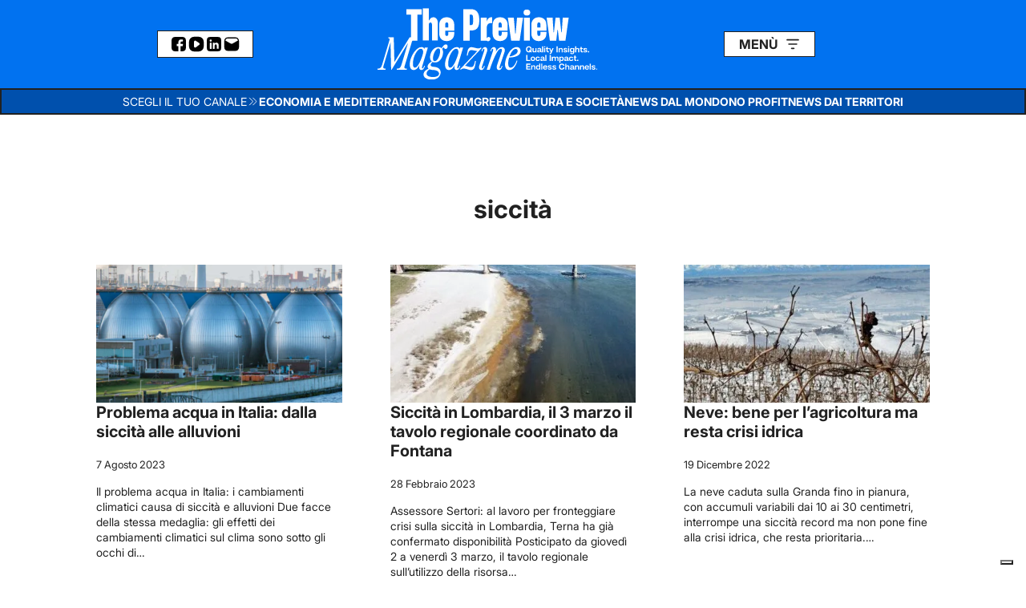

--- FILE ---
content_type: text/html; charset=UTF-8
request_url: https://thepreviewmagazine.com/tag/siccita/
body_size: 13088
content:
    <!doctype html>
    <html lang="it-IT">

    <head>
        <meta charset="UTF-8">
        <meta name="viewport" content="width=device-width, initial-scale=1">
                    <link rel='stylesheet' href='https://thepreviewmagazine.com/wp-content/plugins/breakdance/plugin/themeless/normalize.min.css'>
                <title>Tag: siccità - The Preview Magazine</title>

<!-- The SEO Framework by Sybre Waaijer -->
<meta name="robots" content="noindex,nofollow,noarchive,max-snippet:-1,max-image-preview:large,max-video-preview:-1" />
<meta property="og:type" content="website" />
<meta property="og:locale" content="it_IT" />
<meta property="og:site_name" content="The Preview Magazine" />
<meta property="og:title" content="Tag: siccità" />
<meta property="og:url" content="https://thepreviewmagazine.com/tag/siccita/" />
<meta property="og:image" content="https://thepreviewmagazine.com/wp-content/uploads/2024/12/cropped-Progetto-senza-titolo.png" />
<meta property="og:image:width" content="512" />
<meta property="og:image:height" content="512" />
<meta name="twitter:card" content="summary_large_image" />
<meta name="twitter:title" content="Tag: siccità" />
<meta name="twitter:image" content="https://thepreviewmagazine.com/wp-content/uploads/2024/12/cropped-Progetto-senza-titolo.png" />
<script type="application/ld+json">{"@context":"https://schema.org","@graph":[{"@type":"WebSite","@id":"https://thepreviewmagazine.com/#/schema/WebSite","url":"https://thepreviewmagazine.com/","name":"The Preview Magazine","inLanguage":"it-IT","potentialAction":{"@type":"SearchAction","target":{"@type":"EntryPoint","urlTemplate":"https://thepreviewmagazine.com/search/{search_term_string}/"},"query-input":"required name=search_term_string"},"publisher":{"@type":"Organization","@id":"https://thepreviewmagazine.com/#/schema/Organization","name":"The Preview Magazine","url":"https://thepreviewmagazine.com/","logo":{"@type":"ImageObject","url":"https://thepreviewmagazine.com/wp-content/uploads/2024/12/cropped-Progetto-senza-titolo.png","contentUrl":"https://thepreviewmagazine.com/wp-content/uploads/2024/12/cropped-Progetto-senza-titolo.png","width":512,"height":512,"contentSize":"12735"}}},{"@type":"CollectionPage","@id":"https://thepreviewmagazine.com/tag/siccita/","url":"https://thepreviewmagazine.com/tag/siccita/","name":"Tag: siccità - The Preview Magazine","inLanguage":"it-IT","isPartOf":{"@id":"https://thepreviewmagazine.com/#/schema/WebSite"},"breadcrumb":{"@type":"BreadcrumbList","@id":"https://thepreviewmagazine.com/#/schema/BreadcrumbList","itemListElement":[{"@type":"ListItem","position":1,"item":"https://thepreviewmagazine.com/","name":"The Preview Magazine"},{"@type":"ListItem","position":2,"name":"Tag: siccità"}]}}]}</script>
<!-- / The SEO Framework by Sybre Waaijer | 2.63ms meta | 0.77ms boot -->

<link rel='dns-prefetch' href='//embeds.iubenda.com' />
<link rel='dns-prefetch' href='//cdn.usefathom.com' />
<link rel='dns-prefetch' href='//cdn.iubenda.com' />
<style id='wp-img-auto-sizes-contain-inline-css' type='text/css'>
img:is([sizes=auto i],[sizes^="auto," i]){contain-intrinsic-size:3000px 1500px}
/*# sourceURL=wp-img-auto-sizes-contain-inline-css */
</style>

<style id='wp-block-heading-inline-css' type='text/css'>
h1:where(.wp-block-heading).has-background,h2:where(.wp-block-heading).has-background,h3:where(.wp-block-heading).has-background,h4:where(.wp-block-heading).has-background,h5:where(.wp-block-heading).has-background,h6:where(.wp-block-heading).has-background{padding:1.25em 2.375em}h1.has-text-align-left[style*=writing-mode]:where([style*=vertical-lr]),h1.has-text-align-right[style*=writing-mode]:where([style*=vertical-rl]),h2.has-text-align-left[style*=writing-mode]:where([style*=vertical-lr]),h2.has-text-align-right[style*=writing-mode]:where([style*=vertical-rl]),h3.has-text-align-left[style*=writing-mode]:where([style*=vertical-lr]),h3.has-text-align-right[style*=writing-mode]:where([style*=vertical-rl]),h4.has-text-align-left[style*=writing-mode]:where([style*=vertical-lr]),h4.has-text-align-right[style*=writing-mode]:where([style*=vertical-rl]),h5.has-text-align-left[style*=writing-mode]:where([style*=vertical-lr]),h5.has-text-align-right[style*=writing-mode]:where([style*=vertical-rl]),h6.has-text-align-left[style*=writing-mode]:where([style*=vertical-lr]),h6.has-text-align-right[style*=writing-mode]:where([style*=vertical-rl]){rotate:180deg}
/*# sourceURL=https://thepreviewmagazine.com/wp-includes/blocks/heading/style.min.css */
</style>
<style id='wp-block-paragraph-inline-css' type='text/css'>
.is-small-text{font-size:.875em}.is-regular-text{font-size:1em}.is-large-text{font-size:2.25em}.is-larger-text{font-size:3em}.has-drop-cap:not(:focus):first-letter{float:left;font-size:8.4em;font-style:normal;font-weight:100;line-height:.68;margin:.05em .1em 0 0;text-transform:uppercase}body.rtl .has-drop-cap:not(:focus):first-letter{float:none;margin-left:.1em}p.has-drop-cap.has-background{overflow:hidden}:root :where(p.has-background){padding:1.25em 2.375em}:where(p.has-text-color:not(.has-link-color)) a{color:inherit}p.has-text-align-left[style*="writing-mode:vertical-lr"],p.has-text-align-right[style*="writing-mode:vertical-rl"]{rotate:180deg}
/*# sourceURL=https://thepreviewmagazine.com/wp-includes/blocks/paragraph/style.min.css */
</style>
<link rel='stylesheet' id='sib-front-css-css' href='https://thepreviewmagazine.com/wp-content/plugins/mailin/css/mailin-front.css?ver=b753fcf9e395ebb38b55ba4f3da73049' type='text/css' media='all' />
<script  type="text/javascript" class=" _iub_cs_skip" type="text/javascript" src="//embeds.iubenda.com/widgets/5c2e0b9d-3ae8-4f06-8acf-ef5579f85477.js?ver=3.12.5" id="iubenda-head-scripts-0-js"></script>
<script type="text/javascript" src="https://cdn.usefathom.com/script.js" id="fathom-snippet-js" defer="defer" data-wp-strategy="defer" data-site="SPWCRXXI"   data-no-minify></script>
<script type="text/javascript" src="https://thepreviewmagazine.com/wp-includes/js/jquery/jquery.min.js?ver=3.7.1" id="jquery-core-js"></script>
<script type="text/javascript" src="https://thepreviewmagazine.com/wp-includes/js/jquery/jquery-migrate.min.js?ver=3.4.1" id="jquery-migrate-js"></script>
<script type="text/javascript" id="sib-front-js-js-extra">
/* <![CDATA[ */
var sibErrMsg = {"invalidMail":"Please fill out valid email address","requiredField":"Please fill out required fields","invalidDateFormat":"Please fill out valid date format","invalidSMSFormat":"Please fill out valid phone number"};
var ajax_sib_front_object = {"ajax_url":"https://thepreviewmagazine.com/wp-admin/admin-ajax.php","ajax_nonce":"634e38a47d","flag_url":"https://thepreviewmagazine.com/wp-content/plugins/mailin/img/flags/"};
//# sourceURL=sib-front-js-js-extra
/* ]]> */
</script>
<script type="text/javascript" src="https://thepreviewmagazine.com/wp-content/plugins/mailin/js/mailin-front.js?ver=1761903204" id="sib-front-js-js"></script>
<link rel="icon" href="https://thepreviewmagazine.com/wp-content/uploads/2024/12/cropped-Progetto-senza-titolo-32x32.png" sizes="32x32" />
<link rel="icon" href="https://thepreviewmagazine.com/wp-content/uploads/2024/12/cropped-Progetto-senza-titolo-192x192.png" sizes="192x192" />
<link rel="apple-touch-icon" href="https://thepreviewmagazine.com/wp-content/uploads/2024/12/cropped-Progetto-senza-titolo-180x180.png" />
<meta name="msapplication-TileImage" content="https://thepreviewmagazine.com/wp-content/uploads/2024/12/cropped-Progetto-senza-titolo-270x270.png" />
<!-- [HEADER ASSETS] -->
<link rel="stylesheet" href="https://thepreviewmagazine.com/wp-content/uploads/breakdance/font_styles/custom_font_inter.css?v=261295eb8ef006013b2e0b7e695fa682&bd_ver=2.6.0" />
<link rel="stylesheet" href="https://thepreviewmagazine.com/wp-content/plugins/breakdance/subplugins/breakdance-elements/dependencies-files/breakdance-posts@1/posts.css?bd_ver=2.6.0" />
<link rel="stylesheet" href="https://thepreviewmagazine.com/wp-content/plugins/breakdance/subplugins/breakdance-elements/dependencies-files/popups@1/popups.css?bd_ver=2.6.0" />

<link rel="stylesheet" href="https://thepreviewmagazine.com/wp-content/uploads/breakdance/css/post-14071-defaults.css?v=91632498185e7a48f94dc62cec8a4387" />

<link rel="stylesheet" href="https://thepreviewmagazine.com/wp-content/uploads/breakdance/css/post-5335-defaults.css?v=304b4052e12dd4d274be4ffb4dc97433" />

<link rel="stylesheet" href="https://thepreviewmagazine.com/wp-content/uploads/breakdance/css/post-13880-defaults.css?v=7b650fdf630a14587fa827d224c1f961" />

<link rel="stylesheet" href="https://thepreviewmagazine.com/wp-content/uploads/breakdance/css/post-14096-defaults.css?v=ec212a199f8e1f2fe0012d3dfd760e24" />

<link rel="stylesheet" href="https://thepreviewmagazine.com/wp-content/uploads/breakdance/css/global-settings.css?v=0565d46f8b164831be6650d229fde60c" />

<link rel="stylesheet" href="https://thepreviewmagazine.com/wp-content/uploads/breakdance/css/post-14071.css?v=a66f28ea3c05c70ec45e80c99cc5601c" />

<link rel="stylesheet" href="https://thepreviewmagazine.com/wp-content/uploads/breakdance/css/post-5335.css?v=b0000bfa60e06313132a19306eed0dd8" />

<link rel="stylesheet" href="https://thepreviewmagazine.com/wp-content/uploads/breakdance/css/post-13880.css?v=bef7e1ef58aa11a773760ce025a2944e" />

<link rel="stylesheet" href="https://thepreviewmagazine.com/wp-content/uploads/breakdance/css/post-14096.css?v=8391800c0877e1255511a4e6907657a8" />
<!-- [/EOF HEADER ASSETS] -->
    </head>
    
    <body class="archive tag tag-siccita tag-2518 wp-theme-breakdance-zero-theme-master breakdance">
            <div class='breakdance'><header class="bde-header-builder-5335-101 bde-header-builder bde-header-builder--sticky bde-header-builder--sticky-scroll-slide">

<div class="bde-header-builder__container"><div class="bde-columns-5335-117 bde-columns"><div class="bde-column-5335-120 bde-column">
  
  
	



<div class="bde-div-5335-121 bde-div">
  
  
	



<div class="bde-icon-5335-124 bde-icon">

    
                    
            
            

    
    
    
    
    
    <a class="breakdance-link bde-icon-icon breakdance-icon-atom" href="https://www.facebook.com/ThePreviewMagazine" target="_blank" data-type="url"  >

    
                    <svg xmlns="http://www.w3.org/2000/svg" width="1em" height="1em" viewBox="0 0 24 24"><path fill="black" d="M17.234 2.25H6.744a4.51 4.51 0 0 0-3.198 1.33A4.47 4.47 0 0 0 2.25 6.778v10.444a4.455 4.455 0 0 0 1.296 3.198a4.494 4.494 0 0 0 3.197 1.33h4.763v-6.966h-1.82a.428.428 0 0 1-.427-.425v-2.236a.435.435 0 0 1 .438-.436h1.809v-2.18a3.54 3.54 0 0 1 .996-2.826a3.573 3.573 0 0 1 2.811-1.065h1.854a.428.428 0 0 1 .427.436v1.89a.424.424 0 0 1-.427.424h-1.123c-1.236 0-1.472.582-1.472 1.431v1.879h2.696a.428.428 0 0 1 .427.48l-.27 2.237a.424.424 0 0 1-.427.38h-2.415v6.966h2.674a4.509 4.509 0 0 0 3.197-1.33a4.471 4.471 0 0 0 1.296-3.199V6.778a4.453 4.453 0 0 0-1.304-3.206a4.494 4.494 0 0 0-3.212-1.322"/></svg>
        
        
        
                </a>

    


</div><div class="bde-icon-5335-127 bde-icon">

    
                    
            
            

    
    
    
    
    
    <a class="breakdance-link bde-icon-icon breakdance-icon-atom" href="https://www.youtube.com/channel/UCaiSisX74u21pJyg9ibJcJA" target="_blank" data-type="url"  >

    
                    <svg xmlns="http://www.w3.org/2000/svg" width="1em" height="1em" viewBox="0 0 24 24"><path fill="black" d="M15.25 2h-6.5A6.76 6.76 0 0 0 2 8.75v6.5A6.76 6.76 0 0 0 8.75 22h6.5A6.76 6.76 0 0 0 22 15.25v-6.5A6.76 6.76 0 0 0 15.25 2m1 10.39a1.5 1.5 0 0 1-.44.56l-4.51 3.5a1.46 1.46 0 0 1-.78.32h-.16a1.56 1.56 0 0 1-.66-.16a1.4 1.4 0 0 1-.62-.56a1.53 1.53 0 0 1-.24-.8V8.73a1.64 1.64 0 0 1 .22-.78a1.53 1.53 0 0 1 .58-.55a1.6 1.6 0 0 1 .8-.19c.273.022.536.108.77.25l4.51 3c.197.139.361.32.48.53a1.45 1.45 0 0 1 0 1.38z"/></svg>
        
        
        
                </a>

    


</div><div class="bde-icon-5335-128 bde-icon">

    
                    
            
            

    
    
    
    
    
    <a class="breakdance-link bde-icon-icon breakdance-icon-atom" href="https://www.linkedin.com/company/the-preview-magazine/" target="_blank" data-type="url"  >

    
                    <svg xmlns="http://www.w3.org/2000/svg" width="1em" height="1em" viewBox="0 0 24 24"><path fill="black" d="M17.303 2.25H6.697A4.447 4.447 0 0 0 2.25 6.697v10.606a4.447 4.447 0 0 0 4.447 4.447h10.606a4.447 4.447 0 0 0 4.447-4.447V6.697a4.447 4.447 0 0 0-4.447-4.447m-8.46 15.742a.4.4 0 0 1-.4.423h-1.78a.411.411 0 0 1-.4-.412V10.6a.4.4 0 0 1 .4-.411h1.78a.399.399 0 0 1 .4.411zM7.52 8.632a1.467 1.467 0 1 1 .022-2.935A1.467 1.467 0 0 1 7.52 8.63m10.817 9.35a.389.389 0 0 1-.378.388H16.08a.39.39 0 0 1-.378-.389v-3.424c0-.511.156-2.223-1.356-2.223c-1.179 0-1.412 1.2-1.457 1.734v3.991a.39.39 0 0 1-.378.39h-1.823a.389.389 0 0 1-.389-.39v-7.493a.389.389 0 0 1 .39-.378h1.822a.389.389 0 0 1 .39.378v.645a2.59 2.59 0 0 1 2.434-1.112c3.035 0 3.024 2.835 3.024 4.447z"/></svg>
        
        
        
                </a>

    


</div><div class="bde-icon-5335-129 bde-icon">

    
                    
            
            

    
    
    
    
    
    <a class="breakdance-link bde-icon-icon breakdance-icon-atom" href="mailto:redazione@thepreviewmagazine.com" target="_blank" data-type="url"  >

    
                    <svg xmlns="http://www.w3.org/2000/svg" width="1em" height="1em" viewBox="0 0 24 24"><path fill="black" d="M17.25 2.75H6.75A4.75 4.75 0 0 0 2 7.5v9a4.75 4.75 0 0 0 4.75 4.75h10.5A4.76 4.76 0 0 0 22 16.5v-9a4.76 4.76 0 0 0-4.75-4.75m-3.65 8.32a3.26 3.26 0 0 1-3.23 0L3.52 7.14a3.25 3.25 0 0 1 3.23-2.89h10.5a3.26 3.26 0 0 1 3.23 2.89z"/></svg>
        
        
        
                </a>

    


</div>
</div>
</div><div class="bde-column-5335-119 bde-column">
  
  
	



<div class="bde-image-5335-107 bde-image">
<figure class="breakdance-image breakdance-image--14312">
	<div class="breakdance-image-container">
		<div class="breakdance-image-clip"><a class="breakdance-image-link breakdance-image-link--url" href="https://thepreviewmagazine.com/" target="_self" rel="noopener" data-sub-html="" data-lg-size="-"><img class="breakdance-image-object" src="https://thepreviewmagazine.com/wp-content/uploads/2024/03/logo-bianco.svg" width="500" height="150" sizes="(max-width: 500px) 100vw, 500px"></a></div>
	</div></figure>

</div>
</div><div class="bde-column-5335-118 bde-column">
  
  
	



<div class="bde-button-5335-130 bde-button">
    
                        
                        
    
    
    
    
            
                    
            
                           
                       
                 

    
    
    
                    
    
    <a class="breakdance-link button-atom button-atom--custom bde-button__button" href="#" target="_self" data-type="action"  data-action='{"type":"popup","popupOptions":{"popupId":"14096","popupAction":"toggle"}}' >

    
        <span class="button-atom__text">MENÙ</span>

                            
        
                </a>

    


</div>
</div></div></div>

<div class="bde-header-builder__header-builder-border-bottom"></div>

</header><section class="bde-section-5335-137 bde-section">
  
  
	



<div class="section-container"><div class="bde-div-5335-138 bde-div">
  
  
	



<div class="bde-text-5335-146 bde-text">
SCEGLI IL TUO CANALE
</div><div class="bde-icon-5335-147 bde-icon">

    
            <div class="bde-icon-icon breakdance-icon-atom" >
    
                    <svg xmlns="http://www.w3.org/2000/svg" width="1em" height="1em" viewBox="0 0 24 24"><path fill="none" stroke="white" stroke-linecap="round" stroke-linejoin="round" stroke-width="1.5" d="m5.36 19l5.763-5.763a1.738 1.738 0 0 0 0-2.474L5.36 5m7 14l5.763-5.763a1.738 1.738 0 0 0 0-2.474L12.36 5"/></svg>
        
        
        
            </div>
    


</div><a class="bde-text-link-5335-139 bde-text-link breakdance-link" href="https://thepreviewmagazine.com/category/economia-e-mediterranean-forum/" target="_self" data-type="url">
  ECONOMIA E MEDITERRANEAN FORUM

</a><a class="bde-text-link-5335-141 bde-text-link breakdance-link" href="https://thepreviewmagazine.com/category/green/" target="_self" data-type="url">
  GREEN

</a><a class="bde-text-link-5335-142 bde-text-link breakdance-link" href="https://thepreviewmagazine.com/category/cultura-e-societa/" target="_self" data-type="url">
  CULTURA E SOCIETÀ

</a><a class="bde-text-link-5335-143 bde-text-link breakdance-link" href="https://thepreviewmagazine.com/category/news-dal-mondo/" target="_self" data-type="url">
  NEWS DAL MONDO

</a><a class="bde-text-link-5335-144 bde-text-link breakdance-link" href="https://thepreviewmagazine.com/category/no-profit/" target="_self" data-type="url">
  NO PROFIT

</a><a class="bde-text-link-5335-145 bde-text-link breakdance-link" href="https://thepreviewmagazine.com/category/news-dai-territori/" target="_self" data-type="url">
  NEWS DAI TERRITORI

</a>
</div></div>
</section><header class="bde-header-builder-5335-131 bde-header-builder bde-header-builder--sticky bde-header-builder--sticky-scroll-slide">

<div class="bde-header-builder__container"><div class="bde-columns-5335-132 bde-columns"><div class="bde-column-5335-133 bde-column">
  
  
	



<div class="bde-image-5335-134 bde-image">
<figure class="breakdance-image breakdance-image--14312">
	<div class="breakdance-image-container">
		<div class="breakdance-image-clip"><a class="breakdance-image-link breakdance-image-link--url" href="https://thepreviewmagazine.com/" target="_self" rel="noopener" data-sub-html="" data-lg-size="-"><img class="breakdance-image-object" src="https://thepreviewmagazine.com/wp-content/uploads/2024/03/logo-bianco.svg" width="500" height="150" sizes="(max-width: 500px) 100vw, 500px"></a></div>
	</div></figure>

</div>
</div><div class="bde-column-5335-135 bde-column">
  
  
	



<div class="bde-button-5335-136 bde-button">
    
                        
                        
    
    
    
    
            
                    
            
                           
                       
                 

    
    
    
                    
    
    <a class="breakdance-link button-atom button-atom--custom bde-button__button" href="#" target="_self" data-type="action"  data-action='{"type":"popup","popupOptions":{"popupId":"14096","popupAction":"toggle"}}' >

    
        <span class="button-atom__text">MENÙ</span>

                            
        
                </a>

    


</div>
</div></div></div>

<div class="bde-header-builder__header-builder-border-bottom"></div>

</header></div><div class='breakdance'><section class="bde-section-14071-100 bde-section">
  
  
	



<div class="section-container"><h3 class="bde-heading-14071-104 bde-heading">
siccità
</h3><div class="bde-post-list-14071-102 bde-post-list"><div class="bde-loop bde-loop-grid ee-posts ee-posts-grid">    <article class="bde-loop-item ee-post">
                                <a class="bde-loop-item__image-link ee-post-image-link " href="https://thepreviewmagazine.com/problema-acqua-in-italia-dalla-siccita-alle-alluvioni/" aria-label="Problema acqua in Italia: dalla siccità alle alluvioni">
                <div class="bde-loop-item__image ee-post-image">
                    <img width="399" height="399" src="https://thepreviewmagazine.com/wp-content/uploads/2024/03/Acqua-e1691398799120.png" class="attachment-full size-full wp-post-image" alt="" decoding="async" loading="lazy" srcset="https://thepreviewmagazine.com/wp-content/uploads/2024/03/Acqua-e1691398799120.png 399w, https://thepreviewmagazine.com/wp-content/uploads/2024/03/Acqua-e1691398799120-300x300.png 300w, https://thepreviewmagazine.com/wp-content/uploads/2024/03/Acqua-e1691398799120-150x150.png 150w" sizes="auto, (max-width: 399px) 100vw, 399px" />                </div>
            </a>
        
        
        <div class="bde-loop-item__wrap ee-post-wrap">
            
                            <h3 class="ee-post-title">
                    <a class="bde-loop-item__title-link ee-post-title-link" href="https://thepreviewmagazine.com/problema-acqua-in-italia-dalla-siccita-alle-alluvioni/" >
                        Problema acqua in Italia: dalla siccità alle alluvioni                    </a>
                </h3>
                            <div class="bde-loop-item__post-meta ee-post-meta">
                                                                                <span class="bde-loop-item__meta-date bde-loop-item__meta-item ee-post-meta-date ee-post-meta-item">
                                    7 Agosto 2023                                </span>
                                                
                </div>
                            <div class="bde-loop-item__content ee-post-content">
                    Il problema acqua in Italia: i cambiamenti climatici causa di siccità e alluvioni Due facce della stessa medaglia: gli effetti dei cambiamenti climatici sul clima sono sotto gli occhi di&hellip;                </div>
            
    
                        
                        
    
    
    
    
            
                    
            
            

    
    
    
    
    
    <a class="breakdance-link button-atom button-atom--custom bde-loop-item__button ee-post-button" href="https://thepreviewmagazine.com/problema-acqua-in-italia-dalla-siccita-alle-alluvioni/" target="_self" data-type=""  >

    
        <span class="button-atom__text">LEGGI L'ARTICOLO</span>

        
        
                </a>

    




            
        </div>

    </article>

    <article class="bde-loop-item ee-post">
                                <a class="bde-loop-item__image-link ee-post-image-link " href="https://thepreviewmagazine.com/siccita-in-lombardia-il-3-marzo-il-tavolo-regionale-coordinato-da-fontana/" aria-label="Siccità in Lombardia, il 3 marzo il tavolo regionale coordinato da Fontana">
                <div class="bde-loop-item__image ee-post-image">
                    <img width="400" height="400" src="https://thepreviewmagazine.com/wp-content/uploads/2024/03/siccita-in-lombardia-e1677592792109.jpg" class="attachment-full size-full wp-post-image" alt="" decoding="async" loading="lazy" srcset="https://thepreviewmagazine.com/wp-content/uploads/2024/03/siccita-in-lombardia-e1677592792109.jpg 400w, https://thepreviewmagazine.com/wp-content/uploads/2024/03/siccita-in-lombardia-e1677592792109-300x300.jpg 300w, https://thepreviewmagazine.com/wp-content/uploads/2024/03/siccita-in-lombardia-e1677592792109-150x150.jpg 150w" sizes="auto, (max-width: 400px) 100vw, 400px" />                </div>
            </a>
        
        
        <div class="bde-loop-item__wrap ee-post-wrap">
            
                            <h3 class="ee-post-title">
                    <a class="bde-loop-item__title-link ee-post-title-link" href="https://thepreviewmagazine.com/siccita-in-lombardia-il-3-marzo-il-tavolo-regionale-coordinato-da-fontana/" >
                        Siccità in Lombardia, il 3 marzo il tavolo regionale coordinato da Fontana                    </a>
                </h3>
                            <div class="bde-loop-item__post-meta ee-post-meta">
                                                                                <span class="bde-loop-item__meta-date bde-loop-item__meta-item ee-post-meta-date ee-post-meta-item">
                                    28 Febbraio 2023                                </span>
                                                
                </div>
                            <div class="bde-loop-item__content ee-post-content">
                    Assessore Sertori: al lavoro per fronteggiare crisi sulla siccità in Lombardia, Terna ha già confermato disponibilità Posticipato da giovedì 2 a venerdì 3 marzo, il tavolo regionale sull’utilizzo della risorsa&hellip;                </div>
            
    
                        
                        
    
    
    
    
            
                    
            
            

    
    
    
    
    
    <a class="breakdance-link button-atom button-atom--custom bde-loop-item__button ee-post-button" href="https://thepreviewmagazine.com/siccita-in-lombardia-il-3-marzo-il-tavolo-regionale-coordinato-da-fontana/" target="_self" data-type=""  >

    
        <span class="button-atom__text">LEGGI L'ARTICOLO</span>

        
        
                </a>

    




            
        </div>

    </article>

    <article class="bde-loop-item ee-post">
                                <a class="bde-loop-item__image-link ee-post-image-link " href="https://thepreviewmagazine.com/neve-bene-per-lagricoltura-ma-resta-crisi-idrica/" aria-label="Neve: bene per l’agricoltura ma resta crisi idrica">
                <div class="bde-loop-item__image ee-post-image">
                    <img width="399" height="399" src="https://thepreviewmagazine.com/wp-content/uploads/2024/03/neve-e1671469153999.jpg" class="attachment-full size-full wp-post-image" alt="" decoding="async" loading="lazy" srcset="https://thepreviewmagazine.com/wp-content/uploads/2024/03/neve-e1671469153999.jpg 399w, https://thepreviewmagazine.com/wp-content/uploads/2024/03/neve-e1671469153999-300x300.jpg 300w, https://thepreviewmagazine.com/wp-content/uploads/2024/03/neve-e1671469153999-150x150.jpg 150w" sizes="auto, (max-width: 399px) 100vw, 399px" />                </div>
            </a>
        
        
        <div class="bde-loop-item__wrap ee-post-wrap">
            
                            <h3 class="ee-post-title">
                    <a class="bde-loop-item__title-link ee-post-title-link" href="https://thepreviewmagazine.com/neve-bene-per-lagricoltura-ma-resta-crisi-idrica/" >
                        Neve: bene per l’agricoltura ma resta crisi idrica                    </a>
                </h3>
                            <div class="bde-loop-item__post-meta ee-post-meta">
                                                                                <span class="bde-loop-item__meta-date bde-loop-item__meta-item ee-post-meta-date ee-post-meta-item">
                                    19 Dicembre 2022                                </span>
                                                
                </div>
                            <div class="bde-loop-item__content ee-post-content">
                    La neve caduta sulla Granda fino in pianura, con accumuli variabili dai 10 ai 30 centimetri, interrompe una siccità record ma non pone fine alla crisi idrica, che resta prioritaria.&hellip;                </div>
            
    
                        
                        
    
    
    
    
            
                    
            
            

    
    
    
    
    
    <a class="breakdance-link button-atom button-atom--custom bde-loop-item__button ee-post-button" href="https://thepreviewmagazine.com/neve-bene-per-lagricoltura-ma-resta-crisi-idrica/" target="_self" data-type=""  >

    
        <span class="button-atom__text">LEGGI L'ARTICOLO</span>

        
        
                </a>

    




            
        </div>

    </article>

    <article class="bde-loop-item ee-post">
                                <a class="bde-loop-item__image-link ee-post-image-link " href="https://thepreviewmagazine.com/caldo-record-e-piogge-assenti-e-allerta-rossa/" aria-label="Caldo record e piogge assenti, è allerta rossa">
                <div class="bde-loop-item__image ee-post-image">
                    <img width="399" height="399" src="https://thepreviewmagazine.com/wp-content/uploads/2024/03/caldo-record-e1666943097977.jpg" class="attachment-full size-full wp-post-image" alt="" decoding="async" loading="lazy" srcset="https://thepreviewmagazine.com/wp-content/uploads/2024/03/caldo-record-e1666943097977.jpg 399w, https://thepreviewmagazine.com/wp-content/uploads/2024/03/caldo-record-e1666943097977-300x300.jpg 300w, https://thepreviewmagazine.com/wp-content/uploads/2024/03/caldo-record-e1666943097977-150x150.jpg 150w" sizes="auto, (max-width: 399px) 100vw, 399px" />                </div>
            </a>
        
        
        <div class="bde-loop-item__wrap ee-post-wrap">
            
                            <h3 class="ee-post-title">
                    <a class="bde-loop-item__title-link ee-post-title-link" href="https://thepreviewmagazine.com/caldo-record-e-piogge-assenti-e-allerta-rossa/" >
                        Caldo record e piogge assenti, è allerta rossa                    </a>
                </h3>
                            <div class="bde-loop-item__post-meta ee-post-meta">
                                                                                <span class="bde-loop-item__meta-date bde-loop-item__meta-item ee-post-meta-date ee-post-meta-item">
                                    28 Ottobre 2022                                </span>
                                                
                </div>
                            <div class="bde-loop-item__content ee-post-content">
                    Condizioni siccitose da primato negli ultimi 65 anni, a rischio le semine del grano Il caldo record accompagnato dalla costante della siccità, con una sola perturbazione nel mese di ottobre&hellip;                </div>
            
    
                        
                        
    
    
    
    
            
                    
            
            

    
    
    
    
    
    <a class="breakdance-link button-atom button-atom--custom bde-loop-item__button ee-post-button" href="https://thepreviewmagazine.com/caldo-record-e-piogge-assenti-e-allerta-rossa/" target="_self" data-type=""  >

    
        <span class="button-atom__text">LEGGI L'ARTICOLO</span>

        
        
                </a>

    




            
        </div>

    </article>

    <article class="bde-loop-item ee-post">
                                <a class="bde-loop-item__image-link ee-post-image-link " href="https://thepreviewmagazine.com/siccita-in-lombardia-tavolo-regionale-per-crisi-idrica-diventa-permanente/" aria-label="Siccità in Lombardia, Tavolo regionale per crisi idrica diventa permanente">
                <div class="bde-loop-item__image ee-post-image">
                    <img width="400" height="400" src="https://thepreviewmagazine.com/wp-content/uploads/2024/03/siccita-Lombardia-e1665650916998.jpg" class="attachment-full size-full wp-post-image" alt="" decoding="async" loading="lazy" srcset="https://thepreviewmagazine.com/wp-content/uploads/2024/03/siccita-Lombardia-e1665650916998.jpg 400w, https://thepreviewmagazine.com/wp-content/uploads/2024/03/siccita-Lombardia-e1665650916998-300x300.jpg 300w, https://thepreviewmagazine.com/wp-content/uploads/2024/03/siccita-Lombardia-e1665650916998-150x150.jpg 150w" sizes="auto, (max-width: 400px) 100vw, 400px" />                </div>
            </a>
        
        
        <div class="bde-loop-item__wrap ee-post-wrap">
            
                            <h3 class="ee-post-title">
                    <a class="bde-loop-item__title-link ee-post-title-link" href="https://thepreviewmagazine.com/siccita-in-lombardia-tavolo-regionale-per-crisi-idrica-diventa-permanente/" >
                        Siccità in Lombardia, Tavolo regionale per crisi idrica diventa permanente                    </a>
                </h3>
                            <div class="bde-loop-item__post-meta ee-post-meta">
                                                                                <span class="bde-loop-item__meta-date bde-loop-item__meta-item ee-post-meta-date ee-post-meta-item">
                                    13 Ottobre 2022                                </span>
                                                
                </div>
                            <div class="bde-loop-item__content ee-post-content">
                    Sertori: lavoro in sinergia con enti e operatori per affrontare sfide garantendo equilibrio nell&#8217;uso della risorsa idrica Rolfi: pressing sul Governo per i risarcimenti, siamo già proiettati ad azioni mirate&hellip;                </div>
            
    
                        
                        
    
    
    
    
            
                    
            
            

    
    
    
    
    
    <a class="breakdance-link button-atom button-atom--custom bde-loop-item__button ee-post-button" href="https://thepreviewmagazine.com/siccita-in-lombardia-tavolo-regionale-per-crisi-idrica-diventa-permanente/" target="_self" data-type=""  >

    
        <span class="button-atom__text">LEGGI L'ARTICOLO</span>

        
        
                </a>

    




            
        </div>

    </article>

    <article class="bde-loop-item ee-post">
                                <a class="bde-loop-item__image-link ee-post-image-link " href="https://thepreviewmagazine.com/agricoltura-lombardia-34-milioni-di-euro-per-il-credito-di-funzionamento/" aria-label="Agricoltura Lombardia, 3,4 Milioni di Euro per il credito di funzionamento">
                <div class="bde-loop-item__image ee-post-image">
                    <img width="400" height="400" src="https://thepreviewmagazine.com/wp-content/uploads/2024/03/The-Preview-green-e1652175897730-41.png" class="attachment-full size-full wp-post-image" alt="" decoding="async" loading="lazy" srcset="https://thepreviewmagazine.com/wp-content/uploads/2024/03/The-Preview-green-e1652175897730-41.png 400w, https://thepreviewmagazine.com/wp-content/uploads/2024/03/The-Preview-green-e1652175897730-41-300x300.png 300w, https://thepreviewmagazine.com/wp-content/uploads/2024/03/The-Preview-green-e1652175897730-41-150x150.png 150w" sizes="auto, (max-width: 400px) 100vw, 400px" />                </div>
            </a>
        
        
        <div class="bde-loop-item__wrap ee-post-wrap">
            
                            <h3 class="ee-post-title">
                    <a class="bde-loop-item__title-link ee-post-title-link" href="https://thepreviewmagazine.com/agricoltura-lombardia-34-milioni-di-euro-per-il-credito-di-funzionamento/" >
                        Agricoltura Lombardia, 3,4 Milioni di Euro per il credito di funzionamento                    </a>
                </h3>
                            <div class="bde-loop-item__post-meta ee-post-meta">
                                                                                <span class="bde-loop-item__meta-date bde-loop-item__meta-item ee-post-meta-date ee-post-meta-item">
                                    18 Luglio 2022                                </span>
                                                
                </div>
                            <div class="bde-loop-item__content ee-post-content">
                    Assessore Rolfi: abbattiamo interessi bancari alle imprese. Questa è un&#8217;iniezione di liquidità per le imprese del settore agricoltura colpite da siccità e rincari Regione Lombardia ha deliberato uno stanziamento da&hellip;                </div>
            
    
                        
                        
    
    
    
    
            
                    
            
            

    
    
    
    
    
    <a class="breakdance-link button-atom button-atom--custom bde-loop-item__button ee-post-button" href="https://thepreviewmagazine.com/agricoltura-lombardia-34-milioni-di-euro-per-il-credito-di-funzionamento/" target="_self" data-type=""  >

    
        <span class="button-atom__text">LEGGI L'ARTICOLO</span>

        
        
                </a>

    




            
        </div>

    </article>

    <article class="bde-loop-item ee-post">
                                <a class="bde-loop-item__image-link ee-post-image-link " href="https://thepreviewmagazine.com/coldiretti-il-maltempo-allunga-la-conta-dei-danni-allagricoltura-dovuti-alla-siccita/" aria-label="Coldiretti: il Maltempo allunga la conta dei danni all&#8217;agricoltura dovuti alla siccità">
                <div class="bde-loop-item__image ee-post-image">
                    <img width="1488" height="1488" src="https://thepreviewmagazine.com/wp-content/uploads/2024/03/Frutteto-abbattuto-a-Villanova-Mondovi-e1657014986962.jpg" class="attachment-full size-full wp-post-image" alt="" decoding="async" loading="lazy" srcset="https://thepreviewmagazine.com/wp-content/uploads/2024/03/Frutteto-abbattuto-a-Villanova-Mondovi-e1657014986962.jpg 1488w, https://thepreviewmagazine.com/wp-content/uploads/2024/03/Frutteto-abbattuto-a-Villanova-Mondovi-e1657014986962-300x300.jpg 300w, https://thepreviewmagazine.com/wp-content/uploads/2024/03/Frutteto-abbattuto-a-Villanova-Mondovi-e1657014986962-1024x1024.jpg 1024w, https://thepreviewmagazine.com/wp-content/uploads/2024/03/Frutteto-abbattuto-a-Villanova-Mondovi-e1657014986962-150x150.jpg 150w, https://thepreviewmagazine.com/wp-content/uploads/2024/03/Frutteto-abbattuto-a-Villanova-Mondovi-e1657014986962-768x768.jpg 768w" sizes="auto, (max-width: 1488px) 100vw, 1488px" />                </div>
            </a>
        
        
        <div class="bde-loop-item__wrap ee-post-wrap">
            
                            <h3 class="ee-post-title">
                    <a class="bde-loop-item__title-link ee-post-title-link" href="https://thepreviewmagazine.com/coldiretti-il-maltempo-allunga-la-conta-dei-danni-allagricoltura-dovuti-alla-siccita/" >
                        Coldiretti: il Maltempo allunga la conta dei danni all&#8217;agricoltura dovuti alla siccità                    </a>
                </h3>
                            <div class="bde-loop-item__post-meta ee-post-meta">
                                                                                <span class="bde-loop-item__meta-date bde-loop-item__meta-item ee-post-meta-date ee-post-meta-item">
                                    5 Luglio 2022                                </span>
                                                
                </div>
                            <div class="bde-loop-item__content ee-post-content">
                    Siccità, Coldiretti Cuneo: ok allo stato di emergenza ma il maltempo allunga la conta dei danni all&#8217;agricoltura. Grandine e bufere di vento interrompono un’estate di grave siccità. Frutteti abbattuti e&hellip;                </div>
            
    
                        
                        
    
    
    
    
            
                    
            
            

    
    
    
    
    
    <a class="breakdance-link button-atom button-atom--custom bde-loop-item__button ee-post-button" href="https://thepreviewmagazine.com/coldiretti-il-maltempo-allunga-la-conta-dei-danni-allagricoltura-dovuti-alla-siccita/" target="_self" data-type=""  >

    
        <span class="button-atom__text">LEGGI L'ARTICOLO</span>

        
        
                </a>

    




            
        </div>

    </article>

    <article class="bde-loop-item ee-post">
                                <a class="bde-loop-item__image-link ee-post-image-link " href="https://thepreviewmagazine.com/siccita-un-giorno-di-pioggia-non-basta-accellerare-sul-piano-invasi/" aria-label="Siccità: Un giorno di pioggia non basta, accellerare sul piano invasi">
                <div class="bde-loop-item__image ee-post-image">
                    <img width="399" height="399" src="https://thepreviewmagazine.com/wp-content/uploads/2024/03/siccita1-e1656597759877.jpg" class="attachment-full size-full wp-post-image" alt="" decoding="async" loading="lazy" srcset="https://thepreviewmagazine.com/wp-content/uploads/2024/03/siccita1-e1656597759877.jpg 399w, https://thepreviewmagazine.com/wp-content/uploads/2024/03/siccita1-e1656597759877-300x300.jpg 300w, https://thepreviewmagazine.com/wp-content/uploads/2024/03/siccita1-e1656597759877-150x150.jpg 150w" sizes="auto, (max-width: 399px) 100vw, 399px" />                </div>
            </a>
        
        
        <div class="bde-loop-item__wrap ee-post-wrap">
            
                            <h3 class="ee-post-title">
                    <a class="bde-loop-item__title-link ee-post-title-link" href="https://thepreviewmagazine.com/siccita-un-giorno-di-pioggia-non-basta-accellerare-sul-piano-invasi/" >
                        Siccità: Un giorno di pioggia non basta, accellerare sul piano invasi                    </a>
                </h3>
                            <div class="bde-loop-item__post-meta ee-post-meta">
                                                                                <span class="bde-loop-item__meta-date bde-loop-item__meta-item ee-post-meta-date ee-post-meta-item">
                                    29 Giugno 2022                                </span>
                                                
                </div>
                            <div class="bde-loop-item__content ee-post-content">
                    Con le piogge di ieri campi e colture guadagnano almeno una settimana di respiro ma la siccità resta l’emergenza numero 1 con 350 milioni di danni già inflitti all’agricoltura cuneese,&hellip;                </div>
            
    
                        
                        
    
    
    
    
            
                    
            
            

    
    
    
    
    
    <a class="breakdance-link button-atom button-atom--custom bde-loop-item__button ee-post-button" href="https://thepreviewmagazine.com/siccita-un-giorno-di-pioggia-non-basta-accellerare-sul-piano-invasi/" target="_self" data-type=""  >

    
        <span class="button-atom__text">LEGGI L'ARTICOLO</span>

        
        
                </a>

    




            
        </div>

    </article>

    <article class="bde-loop-item ee-post">
                                <a class="bde-loop-item__image-link ee-post-image-link " href="https://thepreviewmagazine.com/siccita-presidente-fontana-situazione-di-una-gravita-eccezzionale/" aria-label="Siccità, Presidente Fontana: situazione di una gravità eccezzionale">
                <div class="bde-loop-item__image ee-post-image">
                    <img width="400" height="400" src="https://thepreviewmagazine.com/wp-content/uploads/2024/03/The-Preview-green-e1652175897730-34.png" class="attachment-full size-full wp-post-image" alt="" decoding="async" loading="lazy" srcset="https://thepreviewmagazine.com/wp-content/uploads/2024/03/The-Preview-green-e1652175897730-34.png 400w, https://thepreviewmagazine.com/wp-content/uploads/2024/03/The-Preview-green-e1652175897730-34-300x300.png 300w, https://thepreviewmagazine.com/wp-content/uploads/2024/03/The-Preview-green-e1652175897730-34-150x150.png 150w" sizes="auto, (max-width: 400px) 100vw, 400px" />                </div>
            </a>
        
        
        <div class="bde-loop-item__wrap ee-post-wrap">
            
                            <h3 class="ee-post-title">
                    <a class="bde-loop-item__title-link ee-post-title-link" href="https://thepreviewmagazine.com/siccita-presidente-fontana-situazione-di-una-gravita-eccezzionale/" >
                        Siccità, Presidente Fontana: situazione di una gravità eccezzionale                    </a>
                </h3>
                            <div class="bde-loop-item__post-meta ee-post-meta">
                                                                                <span class="bde-loop-item__meta-date bde-loop-item__meta-item ee-post-meta-date ee-post-meta-item">
                                    22 Giugno 2022                                </span>
                                                
                </div>
                            <div class="bde-loop-item__content ee-post-content">
                    Il Governatore all&#8217;incontro con il capo della Protezione Civile, Fabrizio Curcio, esamina il problema siccità in Lombardia e conferma una situazione di una gravità eccezzionale, sono necessarie azioni coordinate “Stiamo&hellip;                </div>
            
    
                        
                        
    
    
    
    
            
                    
            
            

    
    
    
    
    
    <a class="breakdance-link button-atom button-atom--custom bde-loop-item__button ee-post-button" href="https://thepreviewmagazine.com/siccita-presidente-fontana-situazione-di-una-gravita-eccezzionale/" target="_self" data-type=""  >

    
        <span class="button-atom__text">LEGGI L'ARTICOLO</span>

        
        
                </a>

    




            
        </div>

    </article>

    <article class="bde-loop-item ee-post">
                                <a class="bde-loop-item__image-link ee-post-image-link " href="https://thepreviewmagazine.com/emergenza-siccita-coldiretti-cuneo-necessarie-soluzioni-urgenti/" aria-label="Emergenza siccità, Coldiretti Cuneo: necessarie soluzioni urgenti">
                <div class="bde-loop-item__image ee-post-image">
                    <img width="400" height="400" src="https://thepreviewmagazine.com/wp-content/uploads/2024/03/The-Preview-green-e1652175897730-32.png" class="attachment-full size-full wp-post-image" alt="" decoding="async" loading="lazy" srcset="https://thepreviewmagazine.com/wp-content/uploads/2024/03/The-Preview-green-e1652175897730-32.png 400w, https://thepreviewmagazine.com/wp-content/uploads/2024/03/The-Preview-green-e1652175897730-32-300x300.png 300w, https://thepreviewmagazine.com/wp-content/uploads/2024/03/The-Preview-green-e1652175897730-32-150x150.png 150w" sizes="auto, (max-width: 400px) 100vw, 400px" />                </div>
            </a>
        
        
        <div class="bde-loop-item__wrap ee-post-wrap">
            
                            <h3 class="ee-post-title">
                    <a class="bde-loop-item__title-link ee-post-title-link" href="https://thepreviewmagazine.com/emergenza-siccita-coldiretti-cuneo-necessarie-soluzioni-urgenti/" >
                        Emergenza siccità, Coldiretti Cuneo: necessarie soluzioni urgenti                    </a>
                </h3>
                            <div class="bde-loop-item__post-meta ee-post-meta">
                                                                                <span class="bde-loop-item__meta-date bde-loop-item__meta-item ee-post-meta-date ee-post-meta-item">
                                    20 Giugno 2022                                </span>
                                                
                </div>
                            <div class="bde-loop-item__content ee-post-content">
                    Emergenza siccità: I gestori dei bacini idrici montani ad uso idroelettrico consentano il rilascio di più acqua; necessarie soluzioni urgenti per la produzione di cibo “C’è bisogno di acqua subito,&hellip;                </div>
            
    
                        
                        
    
    
    
    
            
                    
            
            

    
    
    
    
    
    <a class="breakdance-link button-atom button-atom--custom bde-loop-item__button ee-post-button" href="https://thepreviewmagazine.com/emergenza-siccita-coldiretti-cuneo-necessarie-soluzioni-urgenti/" target="_self" data-type=""  >

    
        <span class="button-atom__text">LEGGI L'ARTICOLO</span>

        
        
                </a>

    




            
        </div>

    </article>

    <article class="bde-loop-item ee-post">
                                <a class="bde-loop-item__image-link ee-post-image-link " href="https://thepreviewmagazine.com/problema-siccita-in-lombardia/" aria-label="Problema siccità in Lombardia">
                <div class="bde-loop-item__image ee-post-image">
                    <img width="400" height="400" src="https://thepreviewmagazine.com/wp-content/uploads/2024/03/The-Preview-green-e1652175897730-31.png" class="attachment-full size-full wp-post-image" alt="" decoding="async" loading="lazy" srcset="https://thepreviewmagazine.com/wp-content/uploads/2024/03/The-Preview-green-e1652175897730-31.png 400w, https://thepreviewmagazine.com/wp-content/uploads/2024/03/The-Preview-green-e1652175897730-31-300x300.png 300w, https://thepreviewmagazine.com/wp-content/uploads/2024/03/The-Preview-green-e1652175897730-31-150x150.png 150w" sizes="auto, (max-width: 400px) 100vw, 400px" />                </div>
            </a>
        
        
        <div class="bde-loop-item__wrap ee-post-wrap">
            
                            <h3 class="ee-post-title">
                    <a class="bde-loop-item__title-link ee-post-title-link" href="https://thepreviewmagazine.com/problema-siccita-in-lombardia/" >
                        Problema siccità in Lombardia                    </a>
                </h3>
                            <div class="bde-loop-item__post-meta ee-post-meta">
                                                                                <span class="bde-loop-item__meta-date bde-loop-item__meta-item ee-post-meta-date ee-post-meta-item">
                                    16 Giugno 2022                                </span>
                                                
                </div>
                            <div class="bde-loop-item__content ee-post-content">
                    Assessore Sertori: da oggi i produttori idroelettrici aumentano rilascio di acqua, prosegue l&#8217;impegno della Regione per fronteggiare la situazione I produttori idroelettrici da oggi aumentano i rilasci dell’acqua a supporto&hellip;                </div>
            
    
                        
                        
    
    
    
    
            
                    
            
            

    
    
    
    
    
    <a class="breakdance-link button-atom button-atom--custom bde-loop-item__button ee-post-button" href="https://thepreviewmagazine.com/problema-siccita-in-lombardia/" target="_self" data-type=""  >

    
        <span class="button-atom__text">LEGGI L'ARTICOLO</span>

        
        
                </a>

    




            
        </div>

    </article>

</div></div></div>
</section></div><div class='breakdance'><section class="bde-section-13880-100 bde-section">
  
  
	



<div class="section-container"><div class="bde-columns-13880-101 bde-columns"><div class="bde-column-13880-103 bde-column">
  
  
	



<h5 class="bde-heading-13880-108 bde-heading">
Informazioni
</h5><div class="bde-text-13880-111 bde-text">
Proprietario ed editore: Ge Communication Company SRL<br>Direttore responsabile: Fabiana Abbazia<br>Sede della direzione: Lecco, Via Balicco nr. 63<br><br>Iscrizione nel Registro Giornali e Periodici presso il tribunale di Lecco al N. 06/2020 del 14/12/2020<br>
</div>
</div><div class="bde-column-13880-102 bde-column">
  
  
	



<h5 class="bde-heading-13880-106 bde-heading">
Su di noi
</h5><div class="bde-text-13880-107 bde-text">
C.F. / P.IVA 03874040136<br>con sede legale in via L. Balicco, 63<br>23900 Lecco (LC)
</div>
</div><div class="bde-column-13880-126 bde-column">
  
  
	



<h5 class="bde-heading-13880-127 bde-heading">
Sitemap
</h5><a class="bde-text-link-13880-140 bde-text-link breakdance-link" href="https://thepreviewmagazine.com/" target="_self" data-type="url">
  Home

</a><a class="bde-text-link-13880-147 bde-text-link breakdance-link" href="https://thepreviewmagazine.com/archivio-panel/" target="_self" data-type="url">
  Archivio panel

</a><a class="bde-text-link-13880-150 bde-text-link breakdance-link" href="https://thepreviewmagazine.com/chi-siamo/" target="_self" data-type="url">
  Chi siamo

</a><a class="bde-text-link-13880-148 bde-text-link breakdance-link" href="https://thepreviewmagazine.com/contatti/" target="_self" data-type="url">
  Contatti

</a>
</div></div></div>
</section><section class="bde-section-13880-115 bde-section">
  
  
	



<div class="section-container"><div class="bde-columns-13880-116 bde-columns"><div class="bde-column-13880-128 bde-column">
  
  
	



<h5 class="bde-heading-13880-129 bde-heading">
Policy
</h5><div class="bde-text-13880-130 bde-text">
<a style="text-decoration:none; color:white;" href="https://www.iubenda.com/privacy-policy/37158863" class="iubenda-nostyle no-brand iubenda-noiframe iubenda-embed iubenda-noiframe " title="Privacy Policy ">Privacy Policy</a><script type="text/javascript">(function (w,d) {var loader = function () {var s = d.createElement("script"), tag = d.getElementsByTagName("script")[0]; s.src="https://cdn.iubenda.com/iubenda.js"; tag.parentNode.insertBefore(s,tag);}; if(w.addEventListener){w.addEventListener("load", loader, false);}else if(w.attachEvent){w.attachEvent("onload", loader);}else{w.onload = loader;}})(window, document);</script>
</div><div class="bde-text-13880-131 bde-text">
<a style="text-decoration:none; color:white;" href="https://www.iubenda.com/privacy-policy/37158863/cookie-policy" class="iubenda-nostyle no-brand iubenda-noiframe iubenda-embed iubenda-noiframe " title="Cookie Policy ">Cookie Policy</a><script type="text/javascript">(function (w,d) {var loader = function () {var s = d.createElement("script"), tag = d.getElementsByTagName("script")[0]; s.src="https://cdn.iubenda.com/iubenda.js"; tag.parentNode.insertBefore(s,tag);}; if(w.addEventListener){w.addEventListener("load", loader, false);}else if(w.attachEvent){w.attachEvent("onload", loader);}else{w.onload = loader;}})(window, document);</script>
</div><div class="bde-text-13880-132 bde-text">
<a style="text-decoration:none; color:white;"  href='#' class='iubenda-cs-preferences-link'>  Gestione Cookie</a>
</div>
</div><div class="bde-column-13880-123 bde-column">
  
  
	



<h5 class="bde-heading-13880-124 bde-heading">
Pubblicità
</h5><a class="bde-text-link-13880-125 bde-text-link breakdance-link" href="mailto:direzione@eventsge.com" target="_blank" data-type="url">
  Richiedi informazioni per ottenere uno spazio pubblicitario

</a>
</div><div class="bde-column-13880-133 bde-column">
  
  
	



<h5 class="bde-heading-13880-134 bde-heading">
Social
</h5><div class="bde-div-13880-135 bde-div">
  
  
	



<div class="bde-icon-13880-136 bde-icon">

    
                    
            
            

    
    
    
    
    
    <a class="breakdance-link bde-icon-icon breakdance-icon-atom" href="https://www.facebook.com/ThePreviewMagazine" target="_blank" data-type="url"  >

    
                    <svg xmlns="http://www.w3.org/2000/svg" width="1em" height="1em" viewBox="0 0 24 24"><path fill="white" d="M17.234 2.25H6.744a4.51 4.51 0 0 0-3.198 1.33A4.47 4.47 0 0 0 2.25 6.778v10.444a4.455 4.455 0 0 0 1.296 3.198a4.494 4.494 0 0 0 3.197 1.33h4.763v-6.966h-1.82a.428.428 0 0 1-.427-.425v-2.236a.435.435 0 0 1 .438-.436h1.809v-2.18a3.54 3.54 0 0 1 .996-2.826a3.573 3.573 0 0 1 2.811-1.065h1.854a.428.428 0 0 1 .427.436v1.89a.424.424 0 0 1-.427.424h-1.123c-1.236 0-1.472.582-1.472 1.431v1.879h2.696a.428.428 0 0 1 .427.48l-.27 2.237a.424.424 0 0 1-.427.38h-2.415v6.966h2.674a4.509 4.509 0 0 0 3.197-1.33a4.471 4.471 0 0 0 1.296-3.199V6.778a4.453 4.453 0 0 0-1.304-3.206a4.494 4.494 0 0 0-3.212-1.322"/></svg>
        
        
        
                </a>

    


</div><div class="bde-icon-13880-137 bde-icon">

    
                    
            
            

    
    
    
    
    
    <a class="breakdance-link bde-icon-icon breakdance-icon-atom" href="https://www.youtube.com/channel/UCaiSisX74u21pJyg9ibJcJA" target="_blank" data-type="url"  >

    
                    <svg xmlns="http://www.w3.org/2000/svg" width="1em" height="1em" viewBox="0 0 24 24"><path fill="white" d="M15.25 2h-6.5A6.76 6.76 0 0 0 2 8.75v6.5A6.76 6.76 0 0 0 8.75 22h6.5A6.76 6.76 0 0 0 22 15.25v-6.5A6.76 6.76 0 0 0 15.25 2m1 10.39a1.5 1.5 0 0 1-.44.56l-4.51 3.5a1.46 1.46 0 0 1-.78.32h-.16a1.56 1.56 0 0 1-.66-.16a1.4 1.4 0 0 1-.62-.56a1.53 1.53 0 0 1-.24-.8V8.73a1.64 1.64 0 0 1 .22-.78a1.53 1.53 0 0 1 .58-.55a1.6 1.6 0 0 1 .8-.19c.273.022.536.108.77.25l4.51 3c.197.139.361.32.48.53a1.45 1.45 0 0 1 0 1.38z"/></svg>
        
        
        
                </a>

    


</div><div class="bde-icon-13880-138 bde-icon">

    
                    
            
            

    
    
    
    
    
    <a class="breakdance-link bde-icon-icon breakdance-icon-atom" href="https://www.linkedin.com/company/the-preview-magazine/" target="_blank" data-type="url"  >

    
                    <svg xmlns="http://www.w3.org/2000/svg" width="1em" height="1em" viewBox="0 0 24 24"><path fill="white" d="M17.303 2.25H6.697A4.447 4.447 0 0 0 2.25 6.697v10.606a4.447 4.447 0 0 0 4.447 4.447h10.606a4.447 4.447 0 0 0 4.447-4.447V6.697a4.447 4.447 0 0 0-4.447-4.447m-8.46 15.742a.4.4 0 0 1-.4.423h-1.78a.411.411 0 0 1-.4-.412V10.6a.4.4 0 0 1 .4-.411h1.78a.399.399 0 0 1 .4.411zM7.52 8.632a1.467 1.467 0 1 1 .022-2.935A1.467 1.467 0 0 1 7.52 8.63m10.817 9.35a.389.389 0 0 1-.378.388H16.08a.39.39 0 0 1-.378-.389v-3.424c0-.511.156-2.223-1.356-2.223c-1.179 0-1.412 1.2-1.457 1.734v3.991a.39.39 0 0 1-.378.39h-1.823a.389.389 0 0 1-.389-.39v-7.493a.389.389 0 0 1 .39-.378h1.822a.389.389 0 0 1 .39.378v.645a2.59 2.59 0 0 1 2.434-1.112c3.035 0 3.024 2.835 3.024 4.447z"/></svg>
        
        
        
                </a>

    


</div><div class="bde-icon-13880-139 bde-icon">

    
                    
            
            

    
    
    
    
    
    <a class="breakdance-link bde-icon-icon breakdance-icon-atom" href="mailto:redazione@thepreviewmagazine.com" target="_blank" data-type="url"  >

    
                    <svg xmlns="http://www.w3.org/2000/svg" width="1em" height="1em" viewBox="0 0 24 24"><path fill="white" d="M17.25 2.75H6.75A4.75 4.75 0 0 0 2 7.5v9a4.75 4.75 0 0 0 4.75 4.75h10.5A4.76 4.76 0 0 0 22 16.5v-9a4.76 4.76 0 0 0-4.75-4.75m-3.65 8.32a3.26 3.26 0 0 1-3.23 0L3.52 7.14a3.25 3.25 0 0 1 3.23-2.89h10.5a3.26 3.26 0 0 1 3.23 2.89z"/></svg>
        
        
        
                </a>

    


</div>
</div>
</div></div></div>
</section></div>        <script type="speculationrules">
{"prefetch":[{"source":"document","where":{"and":[{"href_matches":"/*"},{"not":{"href_matches":["/wp-*.php","/wp-admin/*","/wp-content/uploads/*","/wp-content/*","/wp-content/plugins/*","/wp-content/themes/breakdance-zero-theme-master/*","/*\\?(.+)"]}},{"not":{"selector_matches":"a[rel~=\"nofollow\"]"}},{"not":{"selector_matches":".no-prefetch, .no-prefetch a"}}]},"eagerness":"conservative"}]}
</script>
<div class="breakdance"><div class="bde-popup-14096-100 bde-popup">
<div
    class="breakdance-popup
    "
    data-breakdance-popup-id="14096"
        >
  <div class='breakdance-popup-content'>
    <section class="bde-section-14096-115 bde-section">
  
  
	



<div class="section-container"><div class="bde-image-14096-110 bde-image">
<figure class="breakdance-image breakdance-image--14312">
	<div class="breakdance-image-container">
		<div class="breakdance-image-clip"><a class="breakdance-image-link breakdance-image-link--url" href="https://thepreviewmagazine.com/" target="_self" rel="noopener" data-sub-html="" data-lg-size="-"><img class="breakdance-image-object" src="https://thepreviewmagazine.com/wp-content/uploads/2024/03/logo-bianco.svg" width="500" height="150" sizes="(max-width: 500px) 100vw, 500px"></a></div>
	</div></figure>

</div></div>
</section><section class="bde-section-14096-116 bde-section">
  
  
	



<div class="section-container"><div class="bde-columns-14096-145 bde-columns"><div class="bde-column-14096-146 bde-column">
  
  
	



<div class="bde-button-14096-190 bde-button">
    
                        
                        
    
    
    
    
            
                    
            
            

    
    
    
    
    
    <a class="breakdance-link button-atom button-atom--custom bde-button__button" href="https://thepreviewmagazine.com/" target="_self" data-type="url"  >

    
        <span class="button-atom__text">HOME</span>

        
        
                </a>

    


</div><div class="bde-button-14096-193 bde-button">
    
                        
                        
    
    
    
    
            
                    
            
            

    
    
    
    
    
    <a class="breakdance-link button-atom button-atom--custom bde-button__button" href="https://thepreviewmagazine.com/category/economia-e-mediterranean-forum/" target="_self" data-type="url"  >

    
        <span class="button-atom__text">ECONOMIA E  FORUM</span>

        
        
                </a>

    


</div><div class="bde-button-14096-194 bde-button">
    
                        
                        
    
    
    
    
            
                    
            
            

    
    
    
    
    
    <a class="breakdance-link button-atom button-atom--custom bde-button__button" href="https://thepreviewmagazine.com/category/green/" target="_self" data-type="url"  >

    
        <span class="button-atom__text">GREEN</span>

        
        
                </a>

    


</div><div class="bde-button-14096-195 bde-button">
    
                        
                        
    
    
    
    
            
                    
            
            

    
    
    
    
    
    <a class="breakdance-link button-atom button-atom--custom bde-button__button" href="https://thepreviewmagazine.com/category/cultura-e-societa/" target="_self" data-type="url"  >

    
        <span class="button-atom__text">CULTURA E SOCIETÀ</span>

        
        
                </a>

    


</div><div class="bde-button-14096-196 bde-button">
    
                        
                        
    
    
    
    
            
                    
            
            

    
    
    
    
    
    <a class="breakdance-link button-atom button-atom--custom bde-button__button" href="https://thepreviewmagazine.com/category/news-dal-mondo/" target="_self" data-type="url"  >

    
        <span class="button-atom__text">NEWS DAL MONDO</span>

        
        
                </a>

    


</div>
</div><div class="bde-column-14096-173 bde-column">
  
  
	



<div class="bde-button-14096-197 bde-button">
    
                        
                        
    
    
    
    
            
                    
            
            

    
    
    
    
    
    <a class="breakdance-link button-atom button-atom--custom bde-button__button" href="https://thepreviewmagazine.com/category/no-profit/" target="_self" data-type="url"  >

    
        <span class="button-atom__text">NO PROFIT</span>

        
        
                </a>

    


</div><div class="bde-button-14096-198 bde-button">
    
                        
                        
    
    
    
    
            
                    
            
            

    
    
    
    
    
    <a class="breakdance-link button-atom button-atom--custom bde-button__button" href="https://thepreviewmagazine.com/category/news-dai-territori/" target="_self" data-type="url"  >

    
        <span class="button-atom__text">NEWS DAI TERRIORI</span>

        
        
                </a>

    


</div><div class="bde-button-14096-199 bde-button">
    
                        
                        
    
    
    
    
            
                    
            
            

    
    
    
    
    
    <a class="breakdance-link button-atom button-atom--custom bde-button__button" href="https://thepreviewmagazine.com/archivio-panel/" target="_self" data-type="url"  >

    
        <span class="button-atom__text">ARCHIVIO PANEL</span>

        
        
                </a>

    


</div><div class="bde-button-14096-200 bde-button">
    
                        
                        
    
    
    
    
            
                    
            
            

    
    
    
    
    
    <a class="breakdance-link button-atom button-atom--custom bde-button__button" href="https://thepreviewmagazine.com/chi-siamo/" target="_self" data-type="url"  >

    
        <span class="button-atom__text">CHI SIAMO</span>

        
        
                </a>

    


</div><div class="bde-button-14096-201 bde-button">
    
                        
                        
    
    
    
    
            
                    
            
            

    
    
    
    
    
    <a class="breakdance-link button-atom button-atom--custom bde-button__button" href="https://thepreviewmagazine.com/contatti/" target="_self" data-type="url"  >

    
        <span class="button-atom__text">CONTATTI</span>

        
        
                </a>

    


</div>
</div></div></div>
</section><section class="bde-section-14096-184 bde-section">
  
  
	



<div class="section-container"><div class="bde-div-14096-185 bde-div">
  
  
	



<div class="bde-icon-14096-186 bde-icon">

    
                    
            
            

    
    
    
    
    
    <a class="breakdance-link bde-icon-icon breakdance-icon-atom" href="https://www.facebook.com/ThePreviewMagazine" target="_blank" data-type="url"  >

    
                    <svg xmlns="http://www.w3.org/2000/svg" width="1em" height="1em" viewBox="0 0 24 24"><path fill="white" d="M17.234 2.25H6.744a4.51 4.51 0 0 0-3.198 1.33A4.47 4.47 0 0 0 2.25 6.778v10.444a4.455 4.455 0 0 0 1.296 3.198a4.494 4.494 0 0 0 3.197 1.33h4.763v-6.966h-1.82a.428.428 0 0 1-.427-.425v-2.236a.435.435 0 0 1 .438-.436h1.809v-2.18a3.54 3.54 0 0 1 .996-2.826a3.573 3.573 0 0 1 2.811-1.065h1.854a.428.428 0 0 1 .427.436v1.89a.424.424 0 0 1-.427.424h-1.123c-1.236 0-1.472.582-1.472 1.431v1.879h2.696a.428.428 0 0 1 .427.48l-.27 2.237a.424.424 0 0 1-.427.38h-2.415v6.966h2.674a4.509 4.509 0 0 0 3.197-1.33a4.471 4.471 0 0 0 1.296-3.199V6.778a4.453 4.453 0 0 0-1.304-3.206a4.494 4.494 0 0 0-3.212-1.322"/></svg>
        
        
        
                </a>

    


</div><div class="bde-icon-14096-187 bde-icon">

    
                    
            
            

    
    
    
    
    
    <a class="breakdance-link bde-icon-icon breakdance-icon-atom" href="https://www.youtube.com/channel/UCaiSisX74u21pJyg9ibJcJA" target="_blank" data-type="url"  >

    
                    <svg xmlns="http://www.w3.org/2000/svg" width="1em" height="1em" viewBox="0 0 24 24"><path fill="white" d="M15.25 2h-6.5A6.76 6.76 0 0 0 2 8.75v6.5A6.76 6.76 0 0 0 8.75 22h6.5A6.76 6.76 0 0 0 22 15.25v-6.5A6.76 6.76 0 0 0 15.25 2m1 10.39a1.5 1.5 0 0 1-.44.56l-4.51 3.5a1.46 1.46 0 0 1-.78.32h-.16a1.56 1.56 0 0 1-.66-.16a1.4 1.4 0 0 1-.62-.56a1.53 1.53 0 0 1-.24-.8V8.73a1.64 1.64 0 0 1 .22-.78a1.53 1.53 0 0 1 .58-.55a1.6 1.6 0 0 1 .8-.19c.273.022.536.108.77.25l4.51 3c.197.139.361.32.48.53a1.45 1.45 0 0 1 0 1.38z"/></svg>
        
        
        
                </a>

    


</div><div class="bde-icon-14096-188 bde-icon">

    
                    
            
            

    
    
    
    
    
    <a class="breakdance-link bde-icon-icon breakdance-icon-atom" href="https://www.linkedin.com/company/the-preview-magazine/" target="_blank" data-type="url"  >

    
                    <svg xmlns="http://www.w3.org/2000/svg" width="1em" height="1em" viewBox="0 0 24 24"><path fill="white" d="M17.303 2.25H6.697A4.447 4.447 0 0 0 2.25 6.697v10.606a4.447 4.447 0 0 0 4.447 4.447h10.606a4.447 4.447 0 0 0 4.447-4.447V6.697a4.447 4.447 0 0 0-4.447-4.447m-8.46 15.742a.4.4 0 0 1-.4.423h-1.78a.411.411 0 0 1-.4-.412V10.6a.4.4 0 0 1 .4-.411h1.78a.399.399 0 0 1 .4.411zM7.52 8.632a1.467 1.467 0 1 1 .022-2.935A1.467 1.467 0 0 1 7.52 8.63m10.817 9.35a.389.389 0 0 1-.378.388H16.08a.39.39 0 0 1-.378-.389v-3.424c0-.511.156-2.223-1.356-2.223c-1.179 0-1.412 1.2-1.457 1.734v3.991a.39.39 0 0 1-.378.39h-1.823a.389.389 0 0 1-.389-.39v-7.493a.389.389 0 0 1 .39-.378h1.822a.389.389 0 0 1 .39.378v.645a2.59 2.59 0 0 1 2.434-1.112c3.035 0 3.024 2.835 3.024 4.447z"/></svg>
        
        
        
                </a>

    


</div><div class="bde-icon-14096-189 bde-icon">

    
                    
            
            

    
    
    
    
    
    <a class="breakdance-link bde-icon-icon breakdance-icon-atom" href="mailto:redazione@thepreviewmagazine.com" target="_blank" data-type="url"  >

    
                    <svg xmlns="http://www.w3.org/2000/svg" width="1em" height="1em" viewBox="0 0 24 24"><path fill="white" d="M17.25 2.75H6.75A4.75 4.75 0 0 0 2 7.5v9a4.75 4.75 0 0 0 4.75 4.75h10.5A4.76 4.76 0 0 0 22 16.5v-9a4.76 4.76 0 0 0-4.75-4.75m-3.65 8.32a3.26 3.26 0 0 1-3.23 0L3.52 7.14a3.25 3.25 0 0 1 3.23-2.89h10.5a3.26 3.26 0 0 1 3.23 2.89z"/></svg>
        
        
        
                </a>

    


</div>
</div></div>
</section>
  </div>
    	<div class="breakdance-popup-close-button breakdance-popup-position-top-right" data-breakdance-popup-reference="14096" data-breakdance-popup-action="close">
      <div class="breakdance-popup-close-icon">
                  <svg xmlns="http://www.w3.org/2000/svg" width="1em" height="1em" viewBox="0 0 512 512"><path fill="white" d="M256 48C141.31 48 48 141.31 48 256s93.31 208 208 208s208-93.31 208-208S370.69 48 256 48m75.31 260.69a16 16 0 1 1-22.62 22.62L256 278.63l-52.69 52.68a16 16 0 0 1-22.62-22.62L233.37 256l-52.68-52.69a16 16 0 0 1 22.62-22.62L256 233.37l52.69-52.68a16 16 0 0 1 22.62 22.62L278.63 256Z"/></svg>
              </div>
    </div>
  </div>

</div></div><style id='global-styles-inline-css' type='text/css'>
:root{--wp--preset--aspect-ratio--square: 1;--wp--preset--aspect-ratio--4-3: 4/3;--wp--preset--aspect-ratio--3-4: 3/4;--wp--preset--aspect-ratio--3-2: 3/2;--wp--preset--aspect-ratio--2-3: 2/3;--wp--preset--aspect-ratio--16-9: 16/9;--wp--preset--aspect-ratio--9-16: 9/16;--wp--preset--color--black: #000000;--wp--preset--color--cyan-bluish-gray: #abb8c3;--wp--preset--color--white: #ffffff;--wp--preset--color--pale-pink: #f78da7;--wp--preset--color--vivid-red: #cf2e2e;--wp--preset--color--luminous-vivid-orange: #ff6900;--wp--preset--color--luminous-vivid-amber: #fcb900;--wp--preset--color--light-green-cyan: #7bdcb5;--wp--preset--color--vivid-green-cyan: #00d084;--wp--preset--color--pale-cyan-blue: #8ed1fc;--wp--preset--color--vivid-cyan-blue: #0693e3;--wp--preset--color--vivid-purple: #9b51e0;--wp--preset--gradient--vivid-cyan-blue-to-vivid-purple: linear-gradient(135deg,rgb(6,147,227) 0%,rgb(155,81,224) 100%);--wp--preset--gradient--light-green-cyan-to-vivid-green-cyan: linear-gradient(135deg,rgb(122,220,180) 0%,rgb(0,208,130) 100%);--wp--preset--gradient--luminous-vivid-amber-to-luminous-vivid-orange: linear-gradient(135deg,rgb(252,185,0) 0%,rgb(255,105,0) 100%);--wp--preset--gradient--luminous-vivid-orange-to-vivid-red: linear-gradient(135deg,rgb(255,105,0) 0%,rgb(207,46,46) 100%);--wp--preset--gradient--very-light-gray-to-cyan-bluish-gray: linear-gradient(135deg,rgb(238,238,238) 0%,rgb(169,184,195) 100%);--wp--preset--gradient--cool-to-warm-spectrum: linear-gradient(135deg,rgb(74,234,220) 0%,rgb(151,120,209) 20%,rgb(207,42,186) 40%,rgb(238,44,130) 60%,rgb(251,105,98) 80%,rgb(254,248,76) 100%);--wp--preset--gradient--blush-light-purple: linear-gradient(135deg,rgb(255,206,236) 0%,rgb(152,150,240) 100%);--wp--preset--gradient--blush-bordeaux: linear-gradient(135deg,rgb(254,205,165) 0%,rgb(254,45,45) 50%,rgb(107,0,62) 100%);--wp--preset--gradient--luminous-dusk: linear-gradient(135deg,rgb(255,203,112) 0%,rgb(199,81,192) 50%,rgb(65,88,208) 100%);--wp--preset--gradient--pale-ocean: linear-gradient(135deg,rgb(255,245,203) 0%,rgb(182,227,212) 50%,rgb(51,167,181) 100%);--wp--preset--gradient--electric-grass: linear-gradient(135deg,rgb(202,248,128) 0%,rgb(113,206,126) 100%);--wp--preset--gradient--midnight: linear-gradient(135deg,rgb(2,3,129) 0%,rgb(40,116,252) 100%);--wp--preset--font-size--small: 13px;--wp--preset--font-size--medium: 20px;--wp--preset--font-size--large: 36px;--wp--preset--font-size--x-large: 42px;--wp--preset--spacing--20: 0.44rem;--wp--preset--spacing--30: 0.67rem;--wp--preset--spacing--40: 1rem;--wp--preset--spacing--50: 1.5rem;--wp--preset--spacing--60: 2.25rem;--wp--preset--spacing--70: 3.38rem;--wp--preset--spacing--80: 5.06rem;--wp--preset--shadow--natural: 6px 6px 9px rgba(0, 0, 0, 0.2);--wp--preset--shadow--deep: 12px 12px 50px rgba(0, 0, 0, 0.4);--wp--preset--shadow--sharp: 6px 6px 0px rgba(0, 0, 0, 0.2);--wp--preset--shadow--outlined: 6px 6px 0px -3px rgb(255, 255, 255), 6px 6px rgb(0, 0, 0);--wp--preset--shadow--crisp: 6px 6px 0px rgb(0, 0, 0);}:where(.is-layout-flex){gap: 0.5em;}:where(.is-layout-grid){gap: 0.5em;}body .is-layout-flex{display: flex;}.is-layout-flex{flex-wrap: wrap;align-items: center;}.is-layout-flex > :is(*, div){margin: 0;}body .is-layout-grid{display: grid;}.is-layout-grid > :is(*, div){margin: 0;}:where(.wp-block-columns.is-layout-flex){gap: 2em;}:where(.wp-block-columns.is-layout-grid){gap: 2em;}:where(.wp-block-post-template.is-layout-flex){gap: 1.25em;}:where(.wp-block-post-template.is-layout-grid){gap: 1.25em;}.has-black-color{color: var(--wp--preset--color--black) !important;}.has-cyan-bluish-gray-color{color: var(--wp--preset--color--cyan-bluish-gray) !important;}.has-white-color{color: var(--wp--preset--color--white) !important;}.has-pale-pink-color{color: var(--wp--preset--color--pale-pink) !important;}.has-vivid-red-color{color: var(--wp--preset--color--vivid-red) !important;}.has-luminous-vivid-orange-color{color: var(--wp--preset--color--luminous-vivid-orange) !important;}.has-luminous-vivid-amber-color{color: var(--wp--preset--color--luminous-vivid-amber) !important;}.has-light-green-cyan-color{color: var(--wp--preset--color--light-green-cyan) !important;}.has-vivid-green-cyan-color{color: var(--wp--preset--color--vivid-green-cyan) !important;}.has-pale-cyan-blue-color{color: var(--wp--preset--color--pale-cyan-blue) !important;}.has-vivid-cyan-blue-color{color: var(--wp--preset--color--vivid-cyan-blue) !important;}.has-vivid-purple-color{color: var(--wp--preset--color--vivid-purple) !important;}.has-black-background-color{background-color: var(--wp--preset--color--black) !important;}.has-cyan-bluish-gray-background-color{background-color: var(--wp--preset--color--cyan-bluish-gray) !important;}.has-white-background-color{background-color: var(--wp--preset--color--white) !important;}.has-pale-pink-background-color{background-color: var(--wp--preset--color--pale-pink) !important;}.has-vivid-red-background-color{background-color: var(--wp--preset--color--vivid-red) !important;}.has-luminous-vivid-orange-background-color{background-color: var(--wp--preset--color--luminous-vivid-orange) !important;}.has-luminous-vivid-amber-background-color{background-color: var(--wp--preset--color--luminous-vivid-amber) !important;}.has-light-green-cyan-background-color{background-color: var(--wp--preset--color--light-green-cyan) !important;}.has-vivid-green-cyan-background-color{background-color: var(--wp--preset--color--vivid-green-cyan) !important;}.has-pale-cyan-blue-background-color{background-color: var(--wp--preset--color--pale-cyan-blue) !important;}.has-vivid-cyan-blue-background-color{background-color: var(--wp--preset--color--vivid-cyan-blue) !important;}.has-vivid-purple-background-color{background-color: var(--wp--preset--color--vivid-purple) !important;}.has-black-border-color{border-color: var(--wp--preset--color--black) !important;}.has-cyan-bluish-gray-border-color{border-color: var(--wp--preset--color--cyan-bluish-gray) !important;}.has-white-border-color{border-color: var(--wp--preset--color--white) !important;}.has-pale-pink-border-color{border-color: var(--wp--preset--color--pale-pink) !important;}.has-vivid-red-border-color{border-color: var(--wp--preset--color--vivid-red) !important;}.has-luminous-vivid-orange-border-color{border-color: var(--wp--preset--color--luminous-vivid-orange) !important;}.has-luminous-vivid-amber-border-color{border-color: var(--wp--preset--color--luminous-vivid-amber) !important;}.has-light-green-cyan-border-color{border-color: var(--wp--preset--color--light-green-cyan) !important;}.has-vivid-green-cyan-border-color{border-color: var(--wp--preset--color--vivid-green-cyan) !important;}.has-pale-cyan-blue-border-color{border-color: var(--wp--preset--color--pale-cyan-blue) !important;}.has-vivid-cyan-blue-border-color{border-color: var(--wp--preset--color--vivid-cyan-blue) !important;}.has-vivid-purple-border-color{border-color: var(--wp--preset--color--vivid-purple) !important;}.has-vivid-cyan-blue-to-vivid-purple-gradient-background{background: var(--wp--preset--gradient--vivid-cyan-blue-to-vivid-purple) !important;}.has-light-green-cyan-to-vivid-green-cyan-gradient-background{background: var(--wp--preset--gradient--light-green-cyan-to-vivid-green-cyan) !important;}.has-luminous-vivid-amber-to-luminous-vivid-orange-gradient-background{background: var(--wp--preset--gradient--luminous-vivid-amber-to-luminous-vivid-orange) !important;}.has-luminous-vivid-orange-to-vivid-red-gradient-background{background: var(--wp--preset--gradient--luminous-vivid-orange-to-vivid-red) !important;}.has-very-light-gray-to-cyan-bluish-gray-gradient-background{background: var(--wp--preset--gradient--very-light-gray-to-cyan-bluish-gray) !important;}.has-cool-to-warm-spectrum-gradient-background{background: var(--wp--preset--gradient--cool-to-warm-spectrum) !important;}.has-blush-light-purple-gradient-background{background: var(--wp--preset--gradient--blush-light-purple) !important;}.has-blush-bordeaux-gradient-background{background: var(--wp--preset--gradient--blush-bordeaux) !important;}.has-luminous-dusk-gradient-background{background: var(--wp--preset--gradient--luminous-dusk) !important;}.has-pale-ocean-gradient-background{background: var(--wp--preset--gradient--pale-ocean) !important;}.has-electric-grass-gradient-background{background: var(--wp--preset--gradient--electric-grass) !important;}.has-midnight-gradient-background{background: var(--wp--preset--gradient--midnight) !important;}.has-small-font-size{font-size: var(--wp--preset--font-size--small) !important;}.has-medium-font-size{font-size: var(--wp--preset--font-size--medium) !important;}.has-large-font-size{font-size: var(--wp--preset--font-size--large) !important;}.has-x-large-font-size{font-size: var(--wp--preset--font-size--x-large) !important;}
/*# sourceURL=global-styles-inline-css */
</style>
<script type="text/javascript" id="iubenda-forms-js-extra">
/* <![CDATA[ */
var iubFormParams = [];
//# sourceURL=iubenda-forms-js-extra
/* ]]> */
</script>
<script type="text/javascript" src="https://thepreviewmagazine.com/wp-content/plugins/iubenda-cookie-law-solution/assets/js/frontend.js?ver=3.12.5" id="iubenda-forms-js"></script>
<script type="text/javascript" src="//cdn.iubenda.com/cons/iubenda_cons.js?ver=3.12.5" id="iubenda-cons-cdn-js"></script>
<script type="text/javascript" id="iubenda-cons-js-extra">
/* <![CDATA[ */
var iubConsParams = {"api_key":"O2yj5Kn3noAvL9RbN3BV0YbeBx0UoJDn","log_level":"error","logger":"console","send_from_local_storage_at_load":"true"};
//# sourceURL=iubenda-cons-js-extra
/* ]]> */
</script>
<script type="text/javascript" src="https://thepreviewmagazine.com/wp-content/plugins/iubenda-cookie-law-solution/assets/js/cons.js?ver=3.12.5" id="iubenda-cons-js"></script>
<script src='https://thepreviewmagazine.com/wp-content/plugins/breakdance/plugin/global-scripts/breakdance-utils.js?bd_ver=2.6.0' defer></script>
<script src='https://thepreviewmagazine.com/wp-content/plugins/breakdance/subplugins/breakdance-elements/dependencies-files/elements-reusable-code/breakdance-link-actions.js?bd_ver=2.6.0' defer></script>
<script src='https://thepreviewmagazine.com/wp-content/plugins/breakdance/subplugins/breakdance-elements/dependencies-files/breakdance-header-builder@1/header-builder.js?bd_ver=2.6.0' defer></script>
<script src='https://thepreviewmagazine.com/wp-content/plugins/breakdance/subplugins/breakdance-elements/dependencies-files/popups@1/popups.js?bd_ver=2.6.0' defer></script>
<script src='https://unpkg.com/gsap@3.12.2/dist/gsap.min.js' defer></script>
<script src='https://thepreviewmagazine.com/wp-content/plugins/breakdance/subplugins/breakdance-elements/dependencies-files/popups@1/popup-animations.js?bd_ver=2.6.0' defer></script>
<script>document.addEventListener('DOMContentLoaded', function(){     if (!window.BreakdanceFrontend) {
        window.BreakdanceFrontend = {}
    }

    window.BreakdanceFrontend.data = {"homeUrl":"https:\/\/thepreviewmagazine.com","ajaxUrl":"https:\/\/thepreviewmagazine.com\/wp-admin\/admin-ajax.php","elementsPluginUrl":"https:\/\/thepreviewmagazine.com\/wp-content\/plugins\/breakdance\/subplugins\/breakdance-elements\/","BASE_BREAKPOINT_ID":"breakpoint_base","breakpoints":[{"id":"breakpoint_base","label":"Desktop","defaultPreviewWidth":"100%"},{"id":"breakpoint_tablet_landscape","label":"Tablet Landscape","defaultPreviewWidth":1024,"maxWidth":1119},{"id":"breakpoint_tablet_portrait","label":"Tablet Portrait","defaultPreviewWidth":768,"maxWidth":1023},{"id":"breakpoint_phone_landscape","label":"Phone Landscape","defaultPreviewWidth":480,"maxWidth":767},{"id":"breakpoint_phone_portrait","label":"Phone Portrait","defaultPreviewWidth":400,"maxWidth":479}],"subscriptionMode":"pro"} }) </script>
<script>document.addEventListener('DOMContentLoaded', function(){ new BreakdanceHeaderBuilder(".breakdance .bde-header-builder-5335-101", "101", false); }) </script>
<script>document.addEventListener('DOMContentLoaded', function(){ new BreakdanceHeaderBuilder(".breakdance .bde-header-builder-5335-131", "131", false); }) </script>
<script>document.addEventListener('DOMContentLoaded', function(){ new BreakdancePopup(14096, {"onlyShowOnce":false,"avoidMultiple":false,"limitSession":null,"limitPageLoad":null,"limitForever":null,"triggers":[],"breakpointConditions":[]}); }) </script>
<script>document.addEventListener('DOMContentLoaded', function(){ 
if (window.breakdancePopupInstances) {
  const popupInstance = window.breakdancePopupInstances[14096] ?? null;
  if (popupInstance) {
    popupInstance.setOptions({
      keepOpenOnHashlinkClicks: false,
      closeOnClickOutside: true,
      closeOnEscapeKey: true,
      closeAfterMilliseconds: null,
      showCloseButtonAfterMilliseconds: null,
      disableScrollWhenOpen: true,
              entranceAnimation: {"animation_type":"slideDown"},
                    exitAnimation: {"animation_type":"slideUp"},
          });
  }
}

 }) </script>
    </body>

    </html>


<!-- Page cached by LiteSpeed Cache 7.7 on 2025-12-22 20:57:46 -->

--- FILE ---
content_type: text/css
request_url: https://thepreviewmagazine.com/wp-content/uploads/breakdance/font_styles/custom_font_inter.css?v=261295eb8ef006013b2e0b7e695fa682&bd_ver=2.6.0
body_size: -321
content:

@font-face {
  font-family: 'Inter';
  font-style: normal;
  font-weight: 700;
  font-display: swap;
  src: url('https://thepreviewmagazine.com/wp-content/uploads/breakdance/fonts/Inter_24pt_Bold.woff2') format('woff2');
}

@font-face {
  font-family: 'Inter';
  font-style: normal;
  font-weight: 400;
  font-display: swap;
  src: url('https://thepreviewmagazine.com/wp-content/uploads/breakdance/fonts/Inter_24pt_Regular.woff2') format('woff2');
}


--- FILE ---
content_type: text/css
request_url: https://thepreviewmagazine.com/wp-content/plugins/breakdance/subplugins/breakdance-elements/dependencies-files/breakdance-posts@1/posts.css?bd_ver=2.6.0
body_size: 241
content:
/* Grid Layout */
.bde-loop {
  --bde-posts-per-row: 1;
  --bde-posts-gap: 20px;
  display: grid;
  grid-template-columns: repeat(var(--bde-posts-per-row), minmax(0, 1fr));
  gap: var(--bde-posts-gap);
  grid-auto-rows: auto;
}

.bde-loop-item {
  display: flex;
  flex-direction: column;
  gap: 20px;
  padding: 20px;
}

/* List Layout */
.bde-loop-list {
  --bde-posts-per-row: 1;
}

/* Slider Layout */
.bde-loop-slider {
  --bde-posts-gap: 0px;
  display: flex;
  flex-wrap: nowrap !important;
}

/* Accordion Layout */
.bde-loop-accordion .bde-loop-item {
  width: 100%;
}

.bde-loop-accordion .bde-accordion__panel-content {
  padding: 0;
}

/* Isotope Layout */
.bde-loop-isotope {
  --bde-posts-isotope-width: calc(100% / var(--bde-posts-per-row));
  --bde-posts-isotope-width-diff: calc(
          var(--bde-posts-gap) - (var(--bde-posts-gap) / var(--bde-posts-per-row))
  );
  display: flex;
  flex-wrap: wrap;
  width: 100%;
}

.bde-loop-isotope > .bde-loop-item,
.bde-loop-isotope .bde-loop-item-sizer {
  width: calc(var(--bde-posts-isotope-width) - var(--bde-posts-isotope-width-diff));
  margin-bottom: var(--bde-posts-gap);
}

.bde-loop-isotope .bde-loop-item-gutter {
  width: var(--bde-posts-gap);
}

/* Pass through html elements from global block */
.bde-loop-item .breakdance {
  display: contents;
}

/* Force cell to be full-width */
.bde-loop-list .bde-loop-item-sizer {
  width: 100%;
}

.breakdance .bde-post-list .bde-loop-list .bde-loop-item-sizer,
.breakdance .bde-post-list .bde-loop-isotope .bde-loop-item-gutter {
  pointer-events: none;
}

/*
 * Pagination
 */

.bde-posts-pagination-infinite-loader-wrapper {
  text-align: center;
}

.bde-posts-pagination-infinite-loader-wrapper {
  margin-top: 32px;
  font-size: 32px;
}

.bde-posts-pagination {
  font-size: 16px;
  gap: 20px;
  margin-top: 24px;
  display: flex;
  justify-content: center;
  align-items: center;
}

.bde-posts-pagination ul {
  list-style: none;
  display: flex;
  flex-wrap: wrap;
  gap: 16px;
  padding: 0;
  justify-content: inherit;
}

.bde-posts-pagination a,
.bde-posts-pagination a:hover {
  color: inherit;
  text-decoration: none;
}

.bde-posts-pagination ul li a.is-active {
  color: var(--bde-brand-primary-color);
}

.bde-posts-navigation-numbers-prev-next {
  flex-direction: column;
}

.bde-posts-pagination .breakdance-form-loader {
  animation: posts-list-loading-spinner 1.5s linear infinite;
}

@keyframes posts-list-loading-spinner {
  0% {
    transform: rotate(0deg);
  }

  100% {
    transform: rotate(360deg);
  }
}


--- FILE ---
content_type: text/css
request_url: https://thepreviewmagazine.com/wp-content/uploads/breakdance/css/post-14071.css?v=a66f28ea3c05c70ec45e80c99cc5601c
body_size: 0
content:
.breakdance .bde-section-14071-100 .section-container{align-items:center;text-align:center}.breakdance .bde-section-14071-100 .section-container{padding-top:100px}@media (max-width:1119px){.breakdance .bde-section-14071-100 .section-container{padding-top:150px}}.breakdance .bde-heading-14071-104{margin-bottom:30px}.breakdance .bde-post-list-14071-102>.bde-loop{--bde-posts-gap:20px;--bde-posts-per-row:3}.breakdance .bde-post-list-14071-102 .bde-posts-pagination{justify-content:center}.breakdance .bde-post-list-14071-102 .bde-posts-navigation-numbers-prev-next{align-items:center}.breakdance .bde-post-list-14071-102 .bde-posts-pagination-loadmore-button{--bde-button-custom-border-color:transparent;--bde-button-custom-border-color-hover:transparent;--bde-button-custom-text-color:#fff;--bde-button-custom-text-color-hover:#fff;--bde-button-custom-background-color:var(--bde-body-text-color);--bde-button-custom-background-color-hover:var(--bde-body-text-color);border-radius:9999px;padding-top:10px;padding-bottom:10px}.breakdance .bde-post-list-14071-102 .ee-post{padding:20px 20px 20px 20px;align-items:flex-start}.breakdance .bde-post-list-14071-102 .ee-post-wrap{align-items:flex-start}.breakdance .bde-post-list-14071-102 .ee-post-meta-item:not(:last-child):after{content:"/"}.breakdance .bde-post-list-14071-102 .ee-post-title{text-align:left}.breakdance .bde-post-list-14071-102 .ee-post-meta{justify-content:flex-start}.breakdance .bde-post-list-14071-102 .ee-post-taxonomy{justify-content:flex-start}.breakdance .bde-post-list-14071-102 .ee-post-content{text-align:left}.breakdance .bde-post-list-14071-102 .ee-post-button{--bde-button-custom-border-color:var(--bde-body-text-color);--bde-button-custom-border-color-hover:var(--bde-body-text-color);--bde-button-custom-background-color:var(--bde-palette-color-2-8f4f6cef-e693-443c-9158-c93fa60aef66);--bde-button-custom-background-color-hover:var(--bde-palette-color-2-8f4f6cef-e693-443c-9158-c93fa60aef66);--bde-button-custom-text-color:var(--bde-background-color);--bde-button-custom-text-color-hover:var(--bde-body-text-color);border-radius:0px;border-width:1px;color:var(--bde-background-color);font-weight:700;padding:var(--bde-button-padding-sm)}.breakdance .bde-post-list-14071-102 .ee-post-button:hover{color:var(--bde-body-text-color)}@media (max-width:1119px){.breakdance .bde-post-list-14071-102>.bde-loop{--bde-posts-per-row:2}}@media (max-width:1023px){.breakdance .bde-post-list-14071-102>.bde-loop{--bde-posts-per-row:1}}

--- FILE ---
content_type: text/css
request_url: https://thepreviewmagazine.com/wp-content/uploads/breakdance/css/post-5335.css?v=b0000bfa60e06313132a19306eed0dd8
body_size: 1026
content:
.breakdance .bde-header-builder-5335-101{background:var(--bde-palette-color-2-8f4f6cef-e693-443c-9158-c93fa60aef66)}.breakdance .bde-header-builder-5335-101 .bde-header-builder__header-builder-border-bottom{height:2px;background:var(--bde-body-text-color)}.breakdance .bde-header-builder-5335-101 .bde-header-builder__container{padding-left:0px;padding-right:0px;padding-bottom:10px;padding-top:10px}@media screen and (max-width:600px){#wpadminbar{display:none}.breakdance .bde-header-builder{--wp-admin--admin-bar--height:0px}}@media (max-width:1119px) and (min-width:1024px){.breakdance .bde-header-builder-5335-101{display:none}}@media (max-width:1023px) and (min-width:768px){.breakdance .bde-header-builder-5335-101{display:none}}@media (max-width:767px) and (min-width:480px){.breakdance .bde-header-builder-5335-101{display:none}}@media (max-width:479px){.breakdance .bde-header-builder-5335-101{display:none}}@media (max-width:1119px){.breakdance .bde-header-builder-5335-101 .bde-header-builder__container{padding-left:40px;padding-right:40px}@media screen and (max-width:600px){#wpadminbar{display:none}.breakdance .bde-header-builder{--wp-admin--admin-bar--height:0px}}}@media (max-width:1023px){.breakdance .bde-header-builder-5335-101 .bde-header-builder__container{padding-left:0px;padding-right:0px}@media screen and (max-width:600px){#wpadminbar{display:none}.breakdance .bde-header-builder{--wp-admin--admin-bar--height:0px}}}@media (max-width:767px){.breakdance .bde-header-builder-5335-101 .bde-header-builder__container{padding-left:0px;padding-right:0px;padding-bottom:20px;padding-top:20px}@media screen and (max-width:600px){#wpadminbar{display:none}.breakdance .bde-header-builder{--wp-admin--admin-bar--height:0px}}}@media (max-width:479px){.breakdance .bde-header-builder-5335-101 .bde-header-builder__container{padding-left:5px;padding-right:5px}@media screen and (max-width:600px){#wpadminbar{display:none}.breakdance .bde-header-builder{--wp-admin--admin-bar--height:0px}}}.breakdance .bde-columns-5335-117{--columnCount:3}@media (max-width:1119px){.breakdance .bde-columns-5335-117{--columnCount:3}}@media (max-width:1023px){.breakdance .bde-columns-5335-117{--columnCount:3}}@media (max-width:767px){.breakdance .bde-columns-5335-117{--columnCount:3;--bde-column-gap:10px}}@media (max-width:479px){.breakdance .bde-columns-5335-117{--columnCount:3}}.breakdance .bde-column-5335-120{--column-width:33.34%;align-items:center;text-align:center;justify-content:center}@media (max-width:767px) and (min-width:480px){.breakdance .bde-column-5335-120{display:none}}@media (max-width:479px){.breakdance .bde-column-5335-120{display:none}}.breakdance .bde-div-5335-121{gap:10px;flex-wrap:wrap;flex-direction:row;justify-content:center}.breakdance .bde-div-5335-121{background-color:var(--bde-background-color);padding:5px 15px 5px 15px;border-top:1px solid var(--bde-body-text-color);border-bottom:1px solid var(--bde-body-text-color);border-left:1px solid var(--bde-body-text-color);border-right:1px solid var(--bde-body-text-color)}@media (max-width:767px){.breakdance .bde-div-5335-121{align-items:center;text-align:center;justify-content:center}}.breakdance .bde-icon-5335-124 .bde-icon-icon.breakdance-icon-atom{font-size:22px}@media (max-width:767px){.breakdance .bde-icon-5335-124 .bde-icon-icon.breakdance-icon-atom{font-size:15px}}.breakdance .bde-icon-5335-127 .bde-icon-icon.breakdance-icon-atom{font-size:22px}@media (max-width:767px){.breakdance .bde-icon-5335-127 .bde-icon-icon.breakdance-icon-atom{font-size:15px}}.breakdance .bde-icon-5335-128 .bde-icon-icon.breakdance-icon-atom{font-size:22px}@media (max-width:767px){.breakdance .bde-icon-5335-128 .bde-icon-icon.breakdance-icon-atom{font-size:15px}}.breakdance .bde-icon-5335-129 .bde-icon-icon.breakdance-icon-atom{font-size:22px}@media (max-width:767px){.breakdance .bde-icon-5335-129 .bde-icon-icon.breakdance-icon-atom{font-size:15px}}.breakdance .bde-column-5335-119{--column-width:33.33%;align-items:center;text-align:center;justify-content:center}.breakdance .bde-image-5335-107{width:300px}.breakdance .bde-image-5335-107 .breakdance-image-object{width:100%;height:auto}@media (max-width:767px){.breakdance .bde-image-5335-107{width:200px}.breakdance .bde-image-5335-107 .breakdance-image-object{width:100%;height:auto}}@media (max-width:479px){.breakdance .bde-image-5335-107{width:250px}.breakdance .bde-image-5335-107 .breakdance-image-object{width:100%;height:auto}}.breakdance .bde-column-5335-118{--column-width:33.33%;align-items:center;text-align:center;justify-content:center}.breakdance .bde-button-5335-130 .bde-button__button{--bde-button-custom-border-color:var(--bde-body-text-color);--bde-button-custom-border-color-hover:var(--bde-body-text-color);--bde-button-custom-background-color:var(--bde-background-color);--bde-button-custom-background-color-hover:var(--bde-background-color);--bde-button-custom-text-color:var(--bde-body-text-color);--bde-button-custom-text-color-hover:var(--bde-body-text-color);border-radius:0px;border-width:1px;color:var(--bde-body-text-color);font-weight:700;padding-top:6px;padding-right:18px;padding-bottom:6px;padding-left:18px}.breakdance .bde-button-5335-130 .bde-button__button:hover{color:var(--bde-body-text-color)}.breakdance .bde-button-5335-130 .bde-button__button::after{content:"";display:block;background-color:currentColor;width:18px;height:18px;margin-right:0px;margin-left:10px;mask-image:url(data:image/svg+xml,%3Csvg%20xmlns%3D%22http%3A%2F%2Fwww.w3.org%2F2000%2Fsvg%22%20width%3D%221em%22%20height%3D%221em%22%20viewBox%3D%220%200%2016%2016%22%3E%3Cpath%20fill%3D%22white%22%20fill-rule%3D%22evenodd%22%20d%3D%22M1%203.25a.75.75%200%200%201%20.75-.75h12.5a.75.75%200%200%201%200%201.5H1.75A.75.75%200%200%201%201%203.25M3%208a.75.75%200%200%201%20.75-.75h8.5a.75.75%200%200%201%200%201.5h-8.5A.75.75%200%200%201%203%208m3.75%204a.75.75%200%200%200%200%201.5h2.5a.75.75%200%200%200%200-1.5z%22%20clip-rule%3D%22evenodd%22%2F%3E%3C%2Fsvg%3E);mask-position:0 0;mask-size:100% 100%;mask-repeat:no-repeat;-webkit-mask-image:url(data:image/svg+xml,%3Csvg%20xmlns%3D%22http%3A%2F%2Fwww.w3.org%2F2000%2Fsvg%22%20width%3D%221em%22%20height%3D%221em%22%20viewBox%3D%220%200%2016%2016%22%3E%3Cpath%20fill%3D%22white%22%20fill-rule%3D%22evenodd%22%20d%3D%22M1%203.25a.75.75%200%200%201%20.75-.75h12.5a.75.75%200%200%201%200%201.5H1.75A.75.75%200%200%201%201%203.25M3%208a.75.75%200%200%201%20.75-.75h8.5a.75.75%200%200%201%200%201.5h-8.5A.75.75%200%200%201%203%208m3.75%204a.75.75%200%200%200%200%201.5h2.5a.75.75%200%200%200%200-1.5z%22%20clip-rule%3D%22evenodd%22%2F%3E%3C%2Fsvg%3E);-webkit-mask-position:0 0;-webkit-mask-size:100% 100%;transition-timing-function:ease-in-out;transition-property:transform,background-color;transition-duration:var(--bde-transition-duration)}.breakdance .bde-button-5335-130 .bde-button__button::after{width:18px;height:18px}.breakdance .bde-button-5335-130 .bde-button__button::after{margin-right:0px}.breakdance .bde-button-5335-130 .bde-button__button::after{margin-left:10px}.breakdance .bde-section-5335-137 .section-container{align-items:center;text-align:center}.breakdance .bde-section-5335-137{background-color:var(--bde-palette-color-1-7ea80fab-98b4-4263-ae14-afc3ee09e94e)}.breakdance .bde-section-5335-137 .section-container{--bde-section-width:100%}.breakdance .bde-section-5335-137 .section-container{padding-bottom:5px;padding-top:5px}.breakdance .bde-section-5335-137{margin-top:110px}.breakdance .bde-section-5335-137{border-top:2px solid;border-bottom:2px solid;border-left:2px solid;border-right:2px solid}@media (max-width:1119px) and (min-width:1024px){.breakdance .bde-section-5335-137{display:none}}@media (max-width:1023px) and (min-width:768px){.breakdance .bde-section-5335-137{display:none}}@media (max-width:767px) and (min-width:480px){.breakdance .bde-section-5335-137{display:none}}@media (max-width:479px){.breakdance .bde-section-5335-137{display:none}}.breakdance .bde-div-5335-138{gap:15px;flex-wrap:wrap;flex-direction:row;align-items:center;justify-content:center}.breakdance .bde-text-5335-146{color:var(--bde-background-color);font-size:14px}.breakdance .bde-icon-5335-147 .bde-icon-icon.breakdance-icon-atom{font-size:15px}.breakdance .bde-text-link-5335-139,.breakdance .bde-text-link-5335-139>*{color:var(--bde-background-color);font-size:14px;font-weight:700;text-decoration-line:none}.breakdance .bde-text-link-5335-139:hover,.breakdance .bde-text-link-5335-139:hover>*{color:var(--bde-body-text-color)}.breakdance .bde-text-link-5335-141,.breakdance .bde-text-link-5335-141>*{color:var(--bde-background-color);font-size:14px;font-weight:700;text-decoration-line:none}.breakdance .bde-text-link-5335-141:hover,.breakdance .bde-text-link-5335-141:hover>*{color:var(--bde-body-text-color)}.breakdance .bde-text-link-5335-142,.breakdance .bde-text-link-5335-142>*{color:var(--bde-background-color);font-size:14px;font-weight:700;text-decoration-line:none}.breakdance .bde-text-link-5335-142:hover,.breakdance .bde-text-link-5335-142:hover>*{color:var(--bde-body-text-color)}.breakdance .bde-text-link-5335-143,.breakdance .bde-text-link-5335-143>*{color:var(--bde-background-color);font-size:14px;font-weight:700;text-decoration-line:none}.breakdance .bde-text-link-5335-143:hover,.breakdance .bde-text-link-5335-143:hover>*{color:var(--bde-body-text-color)}.breakdance .bde-text-link-5335-144,.breakdance .bde-text-link-5335-144>*{color:var(--bde-background-color);font-size:14px;font-weight:700;text-decoration-line:none}.breakdance .bde-text-link-5335-144:hover,.breakdance .bde-text-link-5335-144:hover>*{color:var(--bde-body-text-color)}.breakdance .bde-text-link-5335-145,.breakdance .bde-text-link-5335-145>*{color:var(--bde-background-color);font-size:14px;font-weight:700;text-decoration-line:none}.breakdance .bde-text-link-5335-145:hover,.breakdance .bde-text-link-5335-145:hover>*{color:var(--bde-body-text-color)}.breakdance .bde-header-builder-5335-131{background:var(--bde-background-color)}.breakdance .bde-header-builder-5335-131 .bde-header-builder__header-builder-border-bottom{height:2px;background:var(--bde-body-text-color)}.breakdance .bde-header-builder-5335-131 .bde-header-builder__container{padding-left:0px;padding-right:0px;padding-bottom:10px;padding-top:10px}@media screen and (max-width:600px){#wpadminbar{display:none}.breakdance .bde-header-builder{--wp-admin--admin-bar--height:0px}}@media (min-width:1120px){.breakdance .bde-header-builder-5335-131{display:none}}@media (max-width:1119px){.breakdance .bde-header-builder-5335-131{background:var(--bde-palette-color-2-8f4f6cef-e693-443c-9158-c93fa60aef66)}.breakdance .bde-header-builder-5335-131 .bde-header-builder__header-builder-border-bottom{background:var(--bde-body-text-color)}.breakdance .bde-header-builder-5335-131 .bde-header-builder__container{padding-left:40px;padding-right:40px}@media screen and (max-width:600px){#wpadminbar{display:none}.breakdance .bde-header-builder{--wp-admin--admin-bar--height:0px}}}@media (max-width:1023px){.breakdance .bde-header-builder-5335-131 .bde-header-builder__container{padding-left:0px;padding-right:0px}@media screen and (max-width:600px){#wpadminbar{display:none}.breakdance .bde-header-builder{--wp-admin--admin-bar--height:0px}}}@media (max-width:767px){.breakdance .bde-header-builder-5335-131 .bde-header-builder__container{padding-left:0px;padding-right:0px;padding-bottom:10px;padding-top:10px}@media screen and (max-width:600px){#wpadminbar{display:none}.breakdance .bde-header-builder{--wp-admin--admin-bar--height:0px}}}@media (max-width:479px){.breakdance .bde-header-builder-5335-131 .bde-header-builder__container{padding-left:10px;padding-right:5px}@media screen and (max-width:600px){#wpadminbar{display:none}.breakdance .bde-header-builder{--wp-admin--admin-bar--height:0px}}}.breakdance .bde-columns-5335-132{--columnCount:2}@media (max-width:1119px){.breakdance .bde-columns-5335-132{--columnCount:2}}@media (max-width:1023px){.breakdance .bde-columns-5335-132{--columnCount:2}}@media (max-width:767px){.breakdance .bde-columns-5335-132{--columnCount:2;--bde-column-gap:10px}}@media (max-width:479px){.breakdance .bde-columns-5335-132{--columnCount:2}}.breakdance .bde-column-5335-133{--column-width:50%;align-items:center;text-align:center;justify-content:center}.breakdance .bde-image-5335-134{width:200px}.breakdance .bde-image-5335-134 .breakdance-image-object{width:100%;height:auto}@media (max-width:1119px){.breakdance .bde-image-5335-134{width:260px}.breakdance .bde-image-5335-134 .breakdance-image-object{width:100%;height:auto}}@media (max-width:767px){.breakdance .bde-image-5335-134{width:260px}.breakdance .bde-image-5335-134 .breakdance-image-object{width:100%;height:auto}}@media (max-width:479px){.breakdance .bde-image-5335-134{width:260px}.breakdance .bde-image-5335-134 .breakdance-image-object{width:100%;height:auto}}.breakdance .bde-column-5335-135{--column-width:50%;align-items:center;text-align:center;justify-content:center}@media (max-width:767px){.breakdance .bde-column-5335-135{align-items:flex-end;text-align:right}.breakdance .bde-column-5335-135.bde-column{padding-right:20px}}@media (max-width:479px){.breakdance .bde-column-5335-135{align-items:flex-end;text-align:right}.breakdance .bde-column-5335-135.bde-column{padding-right:20px}}.breakdance .bde-button-5335-136 .bde-button__button{--bde-button-custom-border-color:var(--bde-palette-color-1-7ea80fab-98b4-4263-ae14-afc3ee09e94e);--bde-button-custom-border-color-hover:var(--bde-palette-color-1-7ea80fab-98b4-4263-ae14-afc3ee09e94e);--bde-button-custom-background-color:var(--bde-background-color);--bde-button-custom-background-color-hover:var(--bde-background-color);--bde-button-custom-text-color:var(--bde-body-text-color);--bde-button-custom-text-color-hover:var(--bde-body-text-color);border-radius:0px;border-width:2px;color:var(--bde-body-text-color);font-weight:700;padding-top:6px;padding-right:18px;padding-bottom:6px;padding-left:18px}.breakdance .bde-button-5335-136 .bde-button__button:hover{color:var(--bde-body-text-color)}.breakdance .bde-button-5335-136 .bde-button__button::after{content:"";display:block;background-color:currentColor;width:18px;height:18px;margin-right:0px;margin-left:10px;mask-image:url(data:image/svg+xml,%3Csvg%20xmlns%3D%22http%3A%2F%2Fwww.w3.org%2F2000%2Fsvg%22%20width%3D%221em%22%20height%3D%221em%22%20viewBox%3D%220%200%2016%2016%22%3E%3Cpath%20fill%3D%22white%22%20fill-rule%3D%22evenodd%22%20d%3D%22M1%203.25a.75.75%200%200%201%20.75-.75h12.5a.75.75%200%200%201%200%201.5H1.75A.75.75%200%200%201%201%203.25M3%208a.75.75%200%200%201%20.75-.75h8.5a.75.75%200%200%201%200%201.5h-8.5A.75.75%200%200%201%203%208m3.75%204a.75.75%200%200%200%200%201.5h2.5a.75.75%200%200%200%200-1.5z%22%20clip-rule%3D%22evenodd%22%2F%3E%3C%2Fsvg%3E);mask-position:0 0;mask-size:100% 100%;mask-repeat:no-repeat;-webkit-mask-image:url(data:image/svg+xml,%3Csvg%20xmlns%3D%22http%3A%2F%2Fwww.w3.org%2F2000%2Fsvg%22%20width%3D%221em%22%20height%3D%221em%22%20viewBox%3D%220%200%2016%2016%22%3E%3Cpath%20fill%3D%22white%22%20fill-rule%3D%22evenodd%22%20d%3D%22M1%203.25a.75.75%200%200%201%20.75-.75h12.5a.75.75%200%200%201%200%201.5H1.75A.75.75%200%200%201%201%203.25M3%208a.75.75%200%200%201%20.75-.75h8.5a.75.75%200%200%201%200%201.5h-8.5A.75.75%200%200%201%203%208m3.75%204a.75.75%200%200%200%200%201.5h2.5a.75.75%200%200%200%200-1.5z%22%20clip-rule%3D%22evenodd%22%2F%3E%3C%2Fsvg%3E);-webkit-mask-position:0 0;-webkit-mask-size:100% 100%;transition-timing-function:ease-in-out;transition-property:transform,background-color;transition-duration:var(--bde-transition-duration)}.breakdance .bde-button-5335-136 .bde-button__button::after{width:18px;height:18px}.breakdance .bde-button-5335-136 .bde-button__button::after{margin-right:0px}.breakdance .bde-button-5335-136 .bde-button__button::after{margin-left:10px}@media (max-width:767px){.breakdance .bde-button-5335-136 .bde-button__button::after{width:14px;height:14px}}

--- FILE ---
content_type: text/css
request_url: https://thepreviewmagazine.com/wp-content/uploads/breakdance/css/post-13880.css?v=bef7e1ef58aa11a773760ce025a2944e
body_size: 155
content:
.breakdance .bde-section-13880-100{background-color:#0050AD}.breakdance .bde-section-13880-100 .section-container{--bde-section-width:100%}.breakdance .bde-section-13880-100 .section-container{padding-left:10%;padding-bottom:40px;padding-top:60px}@media (max-width:1119px){.breakdance .bde-section-13880-100 .section-container{padding-bottom:0px}}.breakdance .bde-columns-13880-101{--columnCount:3}@media (max-width:1119px){.breakdance .bde-columns-13880-101{--columnCount:3}}@media (max-width:1023px){.breakdance .bde-columns-13880-101{--columnCount:3}.breakdance .bde-columns-13880-101.bde-columns{flex-direction:column;flex-wrap:nowrap}.breakdance .bde-columns-13880-101.bde-columns>.bde-column{width:100%}}@media (max-width:767px){.breakdance .bde-columns-13880-101{--columnCount:3}}@media (max-width:479px){.breakdance .bde-columns-13880-101{--columnCount:3}}.breakdance .bde-column-13880-103{--column-width:40%;border-bottom:0px solid var(--bde-background-color);border-left:1px solid var(--bde-background-color);border-bottom-left-radius:1px}.breakdance .bde-column-13880-103.bde-column{padding-top:0px;padding-right:100px;padding-left:10px}@media (max-width:767px){.breakdance .bde-column-13880-103.bde-column{padding-right:80px}}@media (max-width:479px){.breakdance .bde-column-13880-103.bde-column{padding-right:50px}}.breakdance .bde-heading-13880-108{color:var(--bde-background-color);margin-bottom:15px}.breakdance .bde-text-13880-111{color:var(--bde-background-color);font-size:14px}.breakdance .bde-column-13880-102{--column-width:30%;border-bottom:0px solid var(--bde-background-color);border-left:1px solid var(--bde-background-color);border-bottom-left-radius:1px}.breakdance .bde-column-13880-102.bde-column{padding-top:0px;padding-left:10px}.breakdance .bde-heading-13880-106{color:var(--bde-background-color);margin-bottom:15px}.breakdance .bde-text-13880-107{color:var(--bde-background-color);font-size:14px}.breakdance .bde-column-13880-126{--column-width:30%;border-bottom:0px solid var(--bde-background-color);border-left:1px solid var(--bde-background-color);border-bottom-left-radius:1px}.breakdance .bde-column-13880-126.bde-column{padding-top:0px;padding-left:10px}.breakdance .bde-heading-13880-127{color:var(--bde-background-color);margin-bottom:15px}.breakdance .bde-text-link-13880-140,.breakdance .bde-text-link-13880-140>*{color:var(--bde-background-color);font-size:14px;text-decoration-line:none}.breakdance .bde-text-link-13880-140:hover,.breakdance .bde-text-link-13880-140:hover>*{color:var(--bde-body-text-color)}.breakdance .bde-text-link-13880-147,.breakdance .bde-text-link-13880-147>*{color:var(--bde-background-color);font-size:14px;text-decoration-line:none}.breakdance .bde-text-link-13880-147:hover,.breakdance .bde-text-link-13880-147:hover>*{color:var(--bde-body-text-color)}.breakdance .bde-text-link-13880-150,.breakdance .bde-text-link-13880-150>*{color:var(--bde-background-color);font-size:14px;text-decoration-line:none}.breakdance .bde-text-link-13880-150:hover,.breakdance .bde-text-link-13880-150:hover>*{color:var(--bde-body-text-color)}.breakdance .bde-text-link-13880-148,.breakdance .bde-text-link-13880-148>*{color:var(--bde-background-color);font-size:14px;text-decoration-line:none}.breakdance .bde-text-link-13880-148:hover,.breakdance .bde-text-link-13880-148:hover>*{color:var(--bde-body-text-color)}.breakdance .bde-section-13880-115{background-color:#0050AD}.breakdance .bde-section-13880-115 .section-container{--bde-section-width:100%}.breakdance .bde-section-13880-115 .section-container{padding-left:10%;padding-bottom:40px;padding-top:40px}.breakdance .bde-columns-13880-116{--columnCount:3}@media (max-width:1119px){.breakdance .bde-columns-13880-116{--columnCount:3}}@media (max-width:1023px){.breakdance .bde-columns-13880-116{--columnCount:3}.breakdance .bde-columns-13880-116.bde-columns{flex-direction:column;flex-wrap:nowrap}.breakdance .bde-columns-13880-116.bde-columns>.bde-column{width:100%}}@media (max-width:767px){.breakdance .bde-columns-13880-116{--columnCount:3}}@media (max-width:479px){.breakdance .bde-columns-13880-116{--columnCount:3}}.breakdance .bde-column-13880-128{--column-width:40%;border-bottom:0px solid var(--bde-background-color);border-left:1px solid var(--bde-background-color);border-bottom-left-radius:1px}.breakdance .bde-column-13880-128.bde-column{padding-top:0px;padding-left:10px}.breakdance .bde-heading-13880-129{color:var(--bde-background-color);margin-bottom:15px}.breakdance .bde-text-13880-130{color:var(--bde-background-color);font-size:14px;margin-bottom:2px}.breakdance .bde-text-13880-131{color:var(--bde-background-color);font-size:14px;margin-bottom:2px}.breakdance .bde-text-13880-132{color:var(--bde-background-color);font-size:14px}.breakdance .bde-column-13880-123{--column-width:30%;border-bottom:0px solid var(--bde-background-color);border-left:1px solid var(--bde-background-color);border-bottom-left-radius:1px}.breakdance .bde-column-13880-123.bde-column{padding-top:0px;padding-right:100px;padding-left:10px}.breakdance .bde-heading-13880-124{color:var(--bde-background-color);margin-bottom:15px}.breakdance .bde-text-link-13880-125,.breakdance .bde-text-link-13880-125>*{color:var(--bde-background-color);font-size:14px}.breakdance .bde-text-link-13880-125:hover,.breakdance .bde-text-link-13880-125:hover>*{color:var(--bde-body-text-color)}.breakdance .bde-column-13880-133{--column-width:30%;border-bottom:0px solid var(--bde-background-color);border-left:1px solid var(--bde-background-color);border-bottom-left-radius:1px}.breakdance .bde-column-13880-133.bde-column{padding-top:0px;padding-left:10px}.breakdance .bde-heading-13880-134{color:var(--bde-background-color);margin-bottom:15px}.breakdance .bde-div-13880-135{gap:10px;flex-wrap:wrap;flex-direction:row;justify-content:flex-start}.breakdance .bde-div-13880-135{border-radius:20px}@media (max-width:767px){.breakdance .bde-div-13880-135{align-items:center;text-align:center;justify-content:center}}.breakdance .bde-icon-13880-136 .bde-icon-icon.breakdance-icon-atom{font-size:22px}@media (max-width:767px){.breakdance .bde-icon-13880-136 .bde-icon-icon.breakdance-icon-atom{font-size:22px}}.breakdance .bde-icon-13880-137 .bde-icon-icon.breakdance-icon-atom{font-size:22px}@media (max-width:767px){.breakdance .bde-icon-13880-137 .bde-icon-icon.breakdance-icon-atom{font-size:22px}}.breakdance .bde-icon-13880-138 .bde-icon-icon.breakdance-icon-atom{font-size:22px}@media (max-width:767px){.breakdance .bde-icon-13880-138 .bde-icon-icon.breakdance-icon-atom{font-size:22px}}.breakdance .bde-icon-13880-139 .bde-icon-icon.breakdance-icon-atom{font-size:22px}@media (max-width:767px){.breakdance .bde-icon-13880-139 .bde-icon-icon.breakdance-icon-atom{font-size:22px}}

--- FILE ---
content_type: text/css
request_url: https://thepreviewmagazine.com/wp-content/uploads/breakdance/css/post-14096.css?v=8391800c0877e1255511a4e6907657a8
body_size: 552
content:
.breakdance .bde-popup-14096-100{background-color:#0000007A;justify-content:flex-start}.breakdance .bde-popup-14096-100 .breakdance-popup{width:80%}.breakdance .bde-popup-14096-100 .breakdance-popup-content{border-left:2px solid var(--bde-body-text-color);border-right:2px solid var(--bde-body-text-color);padding-left:0px;padding-right:0px;padding-bottom:0px;padding-top:0px}.breakdance .bde-popup-14096-100 .breakdance-popup .breakdance-popup-close-button{--closeButtonSize:30px;--closeButtonOutsidePadding:10px;padding-left:10px;padding-right:10px;padding-bottom:10px;padding-top:10px}@media (max-width:767px){.breakdance .bde-popup-14096-100 .breakdance-popup{width:100%}}.breakdance .bde-section-14096-115 .section-container{align-items:center;text-align:center}.breakdance .bde-section-14096-115{background-color:var(--bde-palette-color-2-8f4f6cef-e693-443c-9158-c93fa60aef66)}.breakdance .bde-section-14096-115 .section-container{--bde-section-width:100%}.breakdance .bde-section-14096-115 .section-container{padding-bottom:20px;padding-top:20px}.breakdance .bde-section-14096-115{border-bottom:2px solid var(--bde-body-text-color)}@media (max-width:767px){.breakdance .bde-section-14096-115 .section-container{align-items:flex-start;text-align:left}}.breakdance .bde-image-14096-110{width:260px}.breakdance .bde-image-14096-110 .breakdance-image-object{width:100%;height:auto}@media (max-width:767px){.breakdance .bde-image-14096-110{width:250px}.breakdance .bde-image-14096-110 .breakdance-image-object{width:100%;height:auto}}@media (max-width:479px){.breakdance .bde-image-14096-110{width:250px}.breakdance .bde-image-14096-110 .breakdance-image-object{width:100%;height:auto}}.breakdance .bde-section-14096-116 .section-container{align-items:center;text-align:center}.breakdance .bde-section-14096-116 .section-container{padding-bottom:20px;padding-top:60px}@media (max-width:1023px){.breakdance .bde-section-14096-116 .section-container{padding-left:5px;padding-right:5px;padding-top:40px}}@media (max-width:479px){.breakdance .bde-section-14096-116 .section-container{padding-left:0px;padding-right:0px}}.breakdance .bde-columns-14096-145{--columnCount:2;--bde-column-gap:0px}@media (max-width:1119px){.breakdance .bde-columns-14096-145{--columnCount:2}}@media (max-width:1023px){.breakdance .bde-columns-14096-145{--columnCount:2;--bde-column-gap:20px}}@media (max-width:767px){.breakdance .bde-columns-14096-145{--columnCount:2;--bde-column-gap:10px}.breakdance .bde-columns-14096-145.bde-columns{--columnCount:2;flex-direction:row;flex-wrap:wrap}.breakdance .bde-columns-14096-145.bde-columns>.bde-column{--column-width:50%}}@media (max-width:479px){.breakdance .bde-columns-14096-145{--columnCount:2;--bde-column-gap:5px}}.breakdance .bde-column-14096-146{--column-width:50%;align-items:center;text-align:center}.breakdance .bde-column-14096-146.bde-column{padding-right:60px;padding-left:60px}@media (max-width:1119px){.breakdance .bde-column-14096-146.bde-column{padding-right:10px;padding-left:30px}}@media (max-width:1023px){.breakdance .bde-column-14096-146.bde-column{padding-right:5px;padding-left:5px}}@media (max-width:767px){.breakdance .bde-column-14096-146.bde-column{padding-right:5px;padding-left:10px}}@media (max-width:479px){.breakdance .bde-column-14096-146.bde-column{padding-right:0px;padding-left:5px}}.breakdance .bde-button-14096-190{margin-bottom:20px}.breakdance .bde-button-14096-190{width:100%}.breakdance .bde-button-14096-190 .bde-button__button{--bde-button-custom-border-color:var(--bde-body-text-color);--bde-button-custom-border-color-hover:var(--bde-body-text-color);--bde-button-custom-background-color:var(--bde-background-color);--bde-button-custom-background-color-hover:var(--bde-palette-color-2-8f4f6cef-e693-443c-9158-c93fa60aef66);--bde-button-custom-text-color:var(--bde-body-text-color);--bde-button-custom-text-color-hover:var(--bde-background-color);border-radius:0px;border-width:2px;color:var(--bde-body-text-color);font-size:22px;font-weight:700;padding-top:10px;padding-right:15px;padding-bottom:10px;padding-left:15px}.breakdance .bde-button-14096-190 .bde-button__button{--bde-button-width:100%;display:flex}.breakdance .bde-button-14096-190 .bde-button__button:hover{color:var(--bde-background-color)}@media (max-width:1023px){.breakdance .bde-button-14096-190 .bde-button__button{font-size:20px}}@media (max-width:767px){.breakdance .bde-button-14096-190 .bde-button__button{font-size:17px}}@media (max-width:479px){.breakdance .bde-button-14096-190 .bde-button__button{font-size:13px}}.breakdance .bde-button-14096-193{margin-bottom:20px}.breakdance .bde-button-14096-193{width:100%}.breakdance .bde-button-14096-193 .bde-button__button{--bde-button-custom-border-color:var(--bde-body-text-color);--bde-button-custom-border-color-hover:var(--bde-body-text-color);--bde-button-custom-background-color:var(--bde-background-color);--bde-button-custom-background-color-hover:var(--bde-palette-color-2-8f4f6cef-e693-443c-9158-c93fa60aef66);--bde-button-custom-text-color:var(--bde-body-text-color);--bde-button-custom-text-color-hover:var(--bde-background-color);border-radius:0px;border-width:2px;color:var(--bde-body-text-color);font-size:22px;font-weight:700;padding-top:10px;padding-right:15px;padding-bottom:10px;padding-left:15px}.breakdance .bde-button-14096-193 .bde-button__button{--bde-button-width:100%;display:flex}.breakdance .bde-button-14096-193 .bde-button__button:hover{color:var(--bde-background-color)}@media (max-width:1023px){.breakdance .bde-button-14096-193 .bde-button__button{font-size:20px}}@media (max-width:767px){.breakdance .bde-button-14096-193 .bde-button__button{font-size:17px}}@media (max-width:479px){.breakdance .bde-button-14096-193 .bde-button__button{font-size:13px}}.breakdance .bde-button-14096-194{margin-bottom:20px}.breakdance .bde-button-14096-194{width:100%}.breakdance .bde-button-14096-194 .bde-button__button{--bde-button-custom-border-color:var(--bde-body-text-color);--bde-button-custom-border-color-hover:var(--bde-body-text-color);--bde-button-custom-background-color:var(--bde-background-color);--bde-button-custom-background-color-hover:var(--bde-palette-color-2-8f4f6cef-e693-443c-9158-c93fa60aef66);--bde-button-custom-text-color:var(--bde-body-text-color);--bde-button-custom-text-color-hover:var(--bde-background-color);border-radius:0px;border-width:2px;color:var(--bde-body-text-color);font-size:22px;font-weight:700;padding-top:10px;padding-right:15px;padding-bottom:10px;padding-left:15px}.breakdance .bde-button-14096-194 .bde-button__button{--bde-button-width:100%;display:flex}.breakdance .bde-button-14096-194 .bde-button__button:hover{color:var(--bde-background-color)}@media (max-width:1023px){.breakdance .bde-button-14096-194 .bde-button__button{font-size:20px}}@media (max-width:767px){.breakdance .bde-button-14096-194 .bde-button__button{font-size:17px}}@media (max-width:479px){.breakdance .bde-button-14096-194 .bde-button__button{font-size:13px}}.breakdance .bde-button-14096-195{margin-bottom:20px}.breakdance .bde-button-14096-195{width:100%}.breakdance .bde-button-14096-195 .bde-button__button{--bde-button-custom-border-color:var(--bde-body-text-color);--bde-button-custom-border-color-hover:var(--bde-body-text-color);--bde-button-custom-background-color:var(--bde-background-color);--bde-button-custom-background-color-hover:var(--bde-palette-color-2-8f4f6cef-e693-443c-9158-c93fa60aef66);--bde-button-custom-text-color:var(--bde-body-text-color);--bde-button-custom-text-color-hover:var(--bde-background-color);border-radius:0px;border-width:2px;color:var(--bde-body-text-color);font-size:22px;font-weight:700;padding-top:10px;padding-right:15px;padding-bottom:10px;padding-left:15px}.breakdance .bde-button-14096-195 .bde-button__button{--bde-button-width:100%;display:flex}.breakdance .bde-button-14096-195 .bde-button__button:hover{color:var(--bde-background-color)}@media (max-width:1023px){.breakdance .bde-button-14096-195 .bde-button__button{font-size:20px}}@media (max-width:767px){.breakdance .bde-button-14096-195 .bde-button__button{font-size:17px}}@media (max-width:479px){.breakdance .bde-button-14096-195 .bde-button__button{font-size:13px}}.breakdance .bde-button-14096-196{margin-bottom:20px}.breakdance .bde-button-14096-196{width:100%}.breakdance .bde-button-14096-196 .bde-button__button{--bde-button-custom-border-color:var(--bde-body-text-color);--bde-button-custom-border-color-hover:var(--bde-body-text-color);--bde-button-custom-background-color:var(--bde-background-color);--bde-button-custom-background-color-hover:var(--bde-palette-color-2-8f4f6cef-e693-443c-9158-c93fa60aef66);--bde-button-custom-text-color:var(--bde-body-text-color);--bde-button-custom-text-color-hover:var(--bde-background-color);border-radius:0px;border-width:2px;color:var(--bde-body-text-color);font-size:22px;font-weight:700;padding-top:10px;padding-right:15px;padding-bottom:10px;padding-left:15px}.breakdance .bde-button-14096-196 .bde-button__button{--bde-button-width:100%;display:flex}.breakdance .bde-button-14096-196 .bde-button__button:hover{color:var(--bde-background-color)}@media (max-width:1023px){.breakdance .bde-button-14096-196 .bde-button__button{font-size:20px}}@media (max-width:767px){.breakdance .bde-button-14096-196 .bde-button__button{font-size:17px}}@media (max-width:479px){.breakdance .bde-button-14096-196 .bde-button__button{font-size:13px}}.breakdance .bde-column-14096-173{--column-width:50%;align-items:center;text-align:center}.breakdance .bde-column-14096-173.bde-column{padding-right:60px;padding-left:60px}@media (max-width:1119px){.breakdance .bde-column-14096-173.bde-column{padding-right:30px;padding-left:10px}}@media (max-width:1023px){.breakdance .bde-column-14096-173.bde-column{padding-right:5px;padding-left:5px}}@media (max-width:767px){.breakdance .bde-column-14096-173.bde-column{padding-right:10px;padding-left:5px}}@media (max-width:479px){.breakdance .bde-column-14096-173.bde-column{padding-right:5px;padding-left:0px}}.breakdance .bde-button-14096-197{margin-bottom:20px}.breakdance .bde-button-14096-197{width:100%}.breakdance .bde-button-14096-197 .bde-button__button{--bde-button-custom-border-color:var(--bde-body-text-color);--bde-button-custom-border-color-hover:var(--bde-body-text-color);--bde-button-custom-background-color:var(--bde-background-color);--bde-button-custom-background-color-hover:var(--bde-palette-color-2-8f4f6cef-e693-443c-9158-c93fa60aef66);--bde-button-custom-text-color:var(--bde-body-text-color);--bde-button-custom-text-color-hover:var(--bde-background-color);border-radius:0px;border-width:2px;color:var(--bde-body-text-color);font-size:22px;font-weight:700;padding-top:10px;padding-right:15px;padding-bottom:10px;padding-left:15px}.breakdance .bde-button-14096-197 .bde-button__button{--bde-button-width:100%;display:flex}.breakdance .bde-button-14096-197 .bde-button__button:hover{color:var(--bde-background-color)}@media (max-width:1023px){.breakdance .bde-button-14096-197 .bde-button__button{font-size:20px}}@media (max-width:767px){.breakdance .bde-button-14096-197 .bde-button__button{font-size:17px}}@media (max-width:479px){.breakdance .bde-button-14096-197 .bde-button__button{font-size:13px}}.breakdance .bde-button-14096-198{margin-bottom:20px}.breakdance .bde-button-14096-198{width:100%}.breakdance .bde-button-14096-198 .bde-button__button{--bde-button-custom-border-color:var(--bde-body-text-color);--bde-button-custom-border-color-hover:var(--bde-body-text-color);--bde-button-custom-background-color:var(--bde-background-color);--bde-button-custom-background-color-hover:var(--bde-palette-color-2-8f4f6cef-e693-443c-9158-c93fa60aef66);--bde-button-custom-text-color:var(--bde-body-text-color);--bde-button-custom-text-color-hover:var(--bde-background-color);border-radius:0px;border-width:2px;color:var(--bde-body-text-color);font-size:22px;font-weight:700;padding-top:10px;padding-right:15px;padding-bottom:10px;padding-left:15px}.breakdance .bde-button-14096-198 .bde-button__button{--bde-button-width:100%;display:flex}.breakdance .bde-button-14096-198 .bde-button__button:hover{color:var(--bde-background-color)}@media (max-width:1023px){.breakdance .bde-button-14096-198 .bde-button__button{font-size:20px}}@media (max-width:767px){.breakdance .bde-button-14096-198 .bde-button__button{font-size:17px}}@media (max-width:479px){.breakdance .bde-button-14096-198 .bde-button__button{font-size:13px}}.breakdance .bde-button-14096-199{margin-bottom:20px}.breakdance .bde-button-14096-199{width:100%}.breakdance .bde-button-14096-199 .bde-button__button{--bde-button-custom-border-color:var(--bde-body-text-color);--bde-button-custom-border-color-hover:var(--bde-body-text-color);--bde-button-custom-background-color:var(--bde-background-color);--bde-button-custom-background-color-hover:var(--bde-palette-color-2-8f4f6cef-e693-443c-9158-c93fa60aef66);--bde-button-custom-text-color:var(--bde-body-text-color);--bde-button-custom-text-color-hover:var(--bde-background-color);border-radius:0px;border-width:2px;color:var(--bde-body-text-color);font-size:22px;font-weight:700;padding-top:10px;padding-right:15px;padding-bottom:10px;padding-left:15px}.breakdance .bde-button-14096-199 .bde-button__button{--bde-button-width:100%;display:flex}.breakdance .bde-button-14096-199 .bde-button__button:hover{color:var(--bde-background-color)}@media (max-width:1023px){.breakdance .bde-button-14096-199 .bde-button__button{font-size:20px}}@media (max-width:767px){.breakdance .bde-button-14096-199 .bde-button__button{font-size:17px}}@media (max-width:479px){.breakdance .bde-button-14096-199 .bde-button__button{font-size:13px}}.breakdance .bde-button-14096-200{margin-bottom:20px}.breakdance .bde-button-14096-200{width:100%}.breakdance .bde-button-14096-200 .bde-button__button{--bde-button-custom-border-color:var(--bde-body-text-color);--bde-button-custom-border-color-hover:var(--bde-body-text-color);--bde-button-custom-background-color:var(--bde-background-color);--bde-button-custom-background-color-hover:var(--bde-palette-color-2-8f4f6cef-e693-443c-9158-c93fa60aef66);--bde-button-custom-text-color:var(--bde-body-text-color);--bde-button-custom-text-color-hover:var(--bde-background-color);border-radius:0px;border-width:2px;color:var(--bde-body-text-color);font-size:22px;font-weight:700;padding-top:10px;padding-right:15px;padding-bottom:10px;padding-left:15px}.breakdance .bde-button-14096-200 .bde-button__button{--bde-button-width:100%;display:flex}.breakdance .bde-button-14096-200 .bde-button__button:hover{color:var(--bde-background-color)}@media (max-width:1023px){.breakdance .bde-button-14096-200 .bde-button__button{font-size:20px}}@media (max-width:767px){.breakdance .bde-button-14096-200 .bde-button__button{font-size:17px}}@media (max-width:479px){.breakdance .bde-button-14096-200 .bde-button__button{font-size:13px}}.breakdance .bde-button-14096-201{margin-bottom:20px}.breakdance .bde-button-14096-201{width:100%}.breakdance .bde-button-14096-201 .bde-button__button{--bde-button-custom-border-color:var(--bde-body-text-color);--bde-button-custom-border-color-hover:var(--bde-body-text-color);--bde-button-custom-background-color:var(--bde-background-color);--bde-button-custom-background-color-hover:var(--bde-palette-color-2-8f4f6cef-e693-443c-9158-c93fa60aef66);--bde-button-custom-text-color:var(--bde-body-text-color);--bde-button-custom-text-color-hover:var(--bde-background-color);border-radius:0px;border-width:2px;color:var(--bde-body-text-color);font-size:22px;font-weight:700;padding-top:10px;padding-right:15px;padding-bottom:10px;padding-left:15px}.breakdance .bde-button-14096-201 .bde-button__button{--bde-button-width:100%;display:flex}.breakdance .bde-button-14096-201 .bde-button__button:hover{color:var(--bde-background-color)}@media (max-width:1023px){.breakdance .bde-button-14096-201 .bde-button__button{font-size:20px}}@media (max-width:767px){.breakdance .bde-button-14096-201 .bde-button__button{font-size:17px}}@media (max-width:479px){.breakdance .bde-button-14096-201 .bde-button__button{font-size:13px}}.breakdance .bde-section-14096-184 .section-container{align-items:center;text-align:center}.breakdance .bde-section-14096-184{background-color:var(--bde-body-text-color)}.breakdance .bde-section-14096-184 .section-container{padding-bottom:10px;padding-top:10px}.breakdance .bde-section-14096-184{border-top:2px solid var(--bde-body-text-color)}.breakdance .bde-div-14096-185{gap:10px;flex-wrap:wrap;flex-direction:row;justify-content:center}@media (max-width:767px){.breakdance .bde-div-14096-185{align-items:center;text-align:center;justify-content:center}}.breakdance .bde-icon-14096-186 .bde-icon-icon.breakdance-icon-atom{font-size:30px}@media (max-width:767px){.breakdance .bde-icon-14096-186 .bde-icon-icon.breakdance-icon-atom{font-size:25px}}.breakdance .bde-icon-14096-187 .bde-icon-icon.breakdance-icon-atom{font-size:30px}@media (max-width:767px){.breakdance .bde-icon-14096-187 .bde-icon-icon.breakdance-icon-atom{font-size:25px}}.breakdance .bde-icon-14096-188 .bde-icon-icon.breakdance-icon-atom{font-size:30px}@media (max-width:767px){.breakdance .bde-icon-14096-188 .bde-icon-icon.breakdance-icon-atom{font-size:25px}}.breakdance .bde-icon-14096-189 .bde-icon-icon.breakdance-icon-atom{font-size:30px}@media (max-width:767px){.breakdance .bde-icon-14096-189 .bde-icon-icon.breakdance-icon-atom{font-size:25px}}

--- FILE ---
content_type: text/javascript
request_url: https://thepreviewmagazine.com/wp-content/plugins/breakdance/subplugins/breakdance-elements/dependencies-files/popups@1/popup-animations.js?bd_ver=2.6.0
body_size: 777
content:
/* global gsap */
(function () {
    const {
        mergeObjects,
        prefersReducedMotion
    } = BreakdanceFrontend.utils;

    class BreakdancePopupAnimation {
        animatingClass = 'breakdance-popup-animating';
        completedClass = 'breakdance-popup-open';

        slideWidth = 200;
        slideHeight = 200;
        flipDistance = 100;

        entranceAnimations = {
            fade: [
                { alpha: 0 },
                { alpha: 1 }
            ],

            slideUp: [
                { y: this.slideHeight },
                { y: 0 }
            ],
            slideDown: [
                { y: -this.slideHeight },
                { y: 0 }
            ],
            slideRight: [
                { x: -this.slideWidth },
                { x: 0 }
            ],
            slideLeft: [
                { x: this.slideWidth },
                { x: 0 }
            ],

            flipUp: [
                { perspective: 2500, rotateX: -this.flipDistance },
                { rotateX: 0 }
            ],

            flipDown: [
                { perspective: 2500, rotateX: this.flipDistance },
                { rotateX: 0 }
            ],

            flipLeft: [
                { perspective: 2500, rotateY: -this.flipDistance },
                { rotateY: 0 }
            ],

            flipRight: [
                { perspective: 2500, rotateY: this.flipDistance },
                { rotateY: 0 }
            ],

            zoomIn: [
                { scale: 0.6 },
                { scale: 1 }
            ],
            zoomOut: [
                { scale: 1.2 },
                { scale: 1 }
            ],
        };


        exitAnimations = {
            fade: [
                { alpha: 1 },
                { alpha: 0 }
            ],

            slideDown: [
                { y: 0 },
                { y: this.slideHeight },
            ],
            slideUp: [
                { y: 0 },
                { y: -this.slideHeight },
            ],
            slideRight: [
                { x: 0 },
                { x: this.slideWidth },
            ],
            slideLeft: [
                { x: 0 },
                { x: -this.slideWidth },
            ],

            flipUp: [
                { rotateX: 0 },
                { perspective: 2500, rotateX: this.flipDistance },
            ],

            flipDown: [
                { rotateX: 0 },
                { perspective: 2500, rotateX: -this.flipDistance },
            ],

            flipLeft: [
                { rotateY: 0 },
                { perspective: 2500, rotateY: this.flipDistance },
            ],

            flipRight: [
                { rotateY: 0 },
                { perspective: 2500, rotateY: -this.flipDistance },
            ],

            zoomOut: [
                { scale: 1 },
                { scale: 0.6 },
            ],
            zoomIn: [
                { scale: 1 },
                { scale: 1.2 },
            ],
        };

        defaultOptions = {
            animation_type: null,
            duration: { number: 500, unit: 'ms', style: '500ms' },
            delay: { number: 0, unit: 'ms', style: '0ms' },
            ease: 'power1.out',
        };

        initialized = false;

        constructor(element, wrapper, options, isExitAnimation = false) {
            this.element = element;
            this.wrapper = wrapper;
            this.options = mergeObjects(this.defaultOptions, options);
            this.isExitAnimation = isExitAnimation;

            this.init();
        }

        getDuration(value) {
            if (!value) return value;
            if (value.unit === 's') return value.number;
            return value.number / 1000; // Convert MS to S
        }

        createTween() {
            const type = this.options.animation_type;
            const animations = this.isExitAnimation ? this.exitAnimations : this.entranceAnimations;

            if (!animations[type]) {
                console.log(`[POPUP] The selected ${type} animation is invalid.`);
                return;
            }

            const [from, to] = animations[type];
            const ease = this.options.ease;
            const duration = this.getDuration(this.options.duration);
            const delay = this.getDuration(this.options.delay);

            const anim = gsap.timeline({
                paused: true
            });

            anim.fromTo(this.wrapper, {
                alpha: this.isExitAnimation ? 1 : 0
            }, {
                alpha: this.isExitAnimation ? 0 : 1,
                duration,
                delay,
            }, 0);

            anim.fromTo(this.element, {
                    ...from,
                    autoAlpha: this.isExitAnimation ? 1 : 0
                },
                {
                    ...to,
                    autoAlpha: this.isExitAnimation ? 0 : 1,
                    duration,
                    delay,
                    ease,
                    clearProps: 'all',
                    onStart: () => {
                        this.wrapper.classList.add(this.animatingClass);
                    },
                    onComplete: () => {
                        this.wrapper.classList.remove(this.animatingClass);
                        if (this.isExitAnimation) {
                            this.wrapper.classList.remove(this.completedClass);
                        } else {
                            this.wrapper.classList.add(this.completedClass);
                        }
                    }
                }, 0);

            return anim;
        }

        play() {
            if (!this.tween) return;
            return this.tween.progress(0).play();
        }

        initTween() {
            if (this.initialized) return;
            this.initialized = true;

            this.element.classList.remove(this.completedClass);
            this.tween = this.createTween();
        }

        destroy() {
            this.initialized = false;

            if (!this.element) return;

            this.element.classList.add(this.completedClass);

            if (!this.tween) return;

            this.tween.kill();
            this.tween = null;

            // Remove all inline styles
            gsap.set(this.element, { clearProps: 'all' });
        }

        init() {
            if (!this.options.animation_type) return;

            if (prefersReducedMotion()) {
                console.log('[POPUP] Not playing animations. "Prefers Reduced Motion" is enabled.')
                this.wrapper.classList.add(this.completedClass);
                return;
            }

            this.initTween();
        }
    }

    window.BreakdancePopupAnimation = BreakdancePopupAnimation;
}());


--- FILE ---
content_type: image/svg+xml
request_url: https://thepreviewmagazine.com/wp-content/uploads/2024/03/logo-bianco.svg
body_size: 11462
content:
<?xml version="1.0" encoding="UTF-8"?>
<svg xmlns="http://www.w3.org/2000/svg" xmlns:xlink="http://www.w3.org/1999/xlink" width="500" zoomAndPan="magnify" viewBox="0 0 375 112.499997" height="150" preserveAspectRatio="xMidYMid meet" version="1.0">
  <defs>
    <clipPath id="64a713a18c">
      <path d="M 16.003906 1 L 86 1 L 86 97 L 16.003906 97 Z M 16.003906 1 " clip-rule="nonzero"></path>
    </clipPath>
    <clipPath id="44c5cbf463">
      <path d="M 87 56 L 126 56 L 126 111.609375 L 87 111.609375 Z M 87 56 " clip-rule="nonzero"></path>
    </clipPath>
    <clipPath id="6612ff9982">
      <path d="M 357 94 L 358.730469 94 L 358.730469 97 L 357 97 Z M 357 94 " clip-rule="nonzero"></path>
    </clipPath>
    <clipPath id="bf8c9a3eab">
      <path d="M 86 0.355469 L 111 0.355469 L 111 51 L 86 51 Z M 86 0.355469 " clip-rule="nonzero"></path>
    </clipPath>
  </defs>
  <g clip-path="url(#64a713a18c)">
    <path fill="#ffffff" d="M 59.597656 86.792969 L 69.078125 55.011719 C 69.601562 53.296875 70.058594 51.914062 70.585938 50.820312 L 78.292969 50.820312 L 78.292969 10.253906 L 85.441406 10.253906 L 85.441406 1.773438 L 61.335938 1.773438 L 61.335938 10.25 L 68.484375 10.25 L 68.484375 45.664062 L 66.277344 45.664062 L 42.578125 84.117188 L 41.507812 45.664062 L 33.097656 45.664062 L 33.097656 47.261719 C 36.167969 47.261719 35.101562 49.265625 33.363281 55.007812 L 23.882812 86.789062 C 22.148438 92.527344 21.082031 94.53125 16.007812 94.53125 L 16.007812 96.132812 L 28.824219 96.132812 L 28.824219 94.53125 C 23.75 94.53125 24.820312 92.527344 26.554688 86.789062 L 36.503906 53.539062 L 37.4375 96.132812 L 38.238281 96.132812 L 63.808594 54.273438 L 54.058594 86.789062 C 52.324219 92.527344 51.257812 94.53125 46.179688 94.53125 L 46.179688 96.132812 L 61.871094 96.132812 L 61.871094 94.53125 C 56.796875 94.53125 57.867188 92.527344 59.601562 86.789062 Z M 59.597656 86.792969 " fill-opacity="1" fill-rule="nonzero"></path>
  </g>
  <path fill="#ffffff" d="M 88.910156 90.0625 C 88.242188 92.132812 87.503906 94.136719 86.304688 94.136719 C 85.5 94.136719 85.101562 93.066406 86.238281 89.726562 L 94.78125 61.417969 L 89.976562 61.417969 L 89.242188 63.957031 C 88.90625 62.222656 87.769531 60.886719 84.96875 60.886719 C 77.222656 60.886719 70.214844 71.699219 67.742188 80.113281 C 65.339844 88.058594 66.140625 96.667969 72.550781 96.667969 C 76.621094 96.667969 79.625 92.863281 81.964844 88.191406 L 81.496094 89.726562 C 80.292969 93.796875 81.894531 96.667969 84.769531 96.667969 C 87.375 96.667969 88.976562 94.128906 90.109375 90.390625 L 88.910156 90.058594 Z M 74.488281 93 C 70.28125 93 71.015625 83.585938 72.953125 77.175781 C 74.621094 71.5 79.164062 63.488281 83.769531 63.488281 C 87.042969 63.488281 87.90625 67.429688 87.105469 70.902344 L 86.171875 74.175781 C 84.300781 79.914062 79.429688 93.003906 74.488281 93.003906 Z M 74.488281 93 " fill-opacity="1" fill-rule="nonzero"></path>
  <g clip-path="url(#44c5cbf463)">
    <path fill="#ffffff" d="M 125.625 60.957031 C 126.429688 58.21875 124.425781 56.683594 122.621094 56.683594 C 120.285156 56.683594 118.550781 59.152344 116.078125 62.757812 C 114.878906 61.554688 113.207031 60.886719 111.070312 60.886719 C 105.261719 60.886719 100.722656 65.828125 98.851562 72.101562 C 97.449219 76.84375 98.183594 81.050781 100.855469 83.25 C 96.984375 85.453125 95.117188 87.726562 94.515625 89.996094 C 93.980469 92 94.515625 93.46875 95.714844 94.535156 C 91.777344 96.335938 88.773438 98.671875 88.105469 102.144531 C 86.769531 108.421875 93.78125 111.625 100.523438 111.625 C 106.53125 111.625 112.40625 109.152344 114.210938 103.078125 C 116.144531 96.667969 111.738281 91.996094 104.128906 91.660156 C 101.589844 91.527344 98.320312 90.59375 99.054688 88.191406 C 99.519531 86.589844 100.722656 85.320312 102.125 84.117188 C 103.125 84.585938 104.328125 84.851562 105.664062 84.851562 C 111.472656 84.851562 115.742188 80.511719 117.613281 74.371094 C 118.882812 70.097656 118.613281 66.160156 116.878906 63.621094 C 117.945312 62.285156 118.816406 61.554688 119.28125 61.554688 C 120.152344 61.554688 120.617188 63.824219 122.355469 63.824219 C 123.421875 63.824219 125.023438 62.890625 125.625 60.953125 Z M 103.328125 96.605469 C 108.402344 96.605469 112.941406 99.410156 112.070312 103.082031 C 111.335938 106.21875 107.265625 107.554688 102.925781 107.554688 C 96.914062 107.554688 91.640625 105.617188 92.910156 100.945312 C 93.578125 98.476562 94.847656 97.273438 97.316406 95.539062 C 98.988281 96.273438 101.125 96.605469 103.328125 96.605469 Z M 112.875 73.4375 C 111.671875 77.445312 109 82.785156 105.460938 82.785156 C 101.921875 82.785156 102.257812 77.445312 103.59375 72.90625 C 104.792969 69.03125 107.53125 62.957031 111.136719 62.957031 C 114.742188 62.957031 114.207031 69.035156 112.871094 73.441406 Z M 112.875 73.4375 " fill-opacity="1" fill-rule="nonzero"></path>
  </g>
  <path fill="#ffffff" d="M 143.917969 90.0625 C 143.25 92.132812 142.515625 94.136719 141.3125 94.136719 C 140.511719 94.136719 140.113281 93.066406 141.246094 89.726562 L 149.792969 61.417969 L 144.984375 61.417969 L 144.25 63.957031 C 143.914062 62.222656 142.78125 60.886719 139.976562 60.886719 C 132.234375 60.886719 125.222656 71.699219 122.753906 80.113281 C 120.351562 88.058594 121.152344 96.667969 127.558594 96.667969 C 131.632812 96.667969 134.636719 92.863281 136.972656 88.191406 L 136.507812 89.726562 C 135.304688 93.796875 136.90625 96.667969 139.777344 96.667969 C 142.382812 96.667969 143.984375 94.128906 145.121094 90.390625 L 143.917969 90.058594 Z M 129.496094 93 C 125.289062 93 126.027344 83.585938 127.960938 77.175781 C 129.632812 71.5 134.171875 63.488281 138.777344 63.488281 C 142.050781 63.488281 142.917969 67.429688 142.117188 70.902344 L 141.183594 74.175781 C 139.3125 79.914062 134.4375 93.003906 129.5 93.003906 Z M 129.496094 93 " fill-opacity="1" fill-rule="nonzero"></path>
  <path fill="#ffffff" d="M 161.878906 92.066406 C 157.46875 92.066406 154.867188 89.597656 152.464844 90.195312 L 178.4375 62.625 L 177.566406 61.554688 C 173.226562 64.960938 167.488281 60.957031 162.476562 60.957031 C 159.140625 60.957031 157.273438 63.625 156.671875 66.898438 L 155.402344 73.972656 L 156.871094 74.242188 C 158.074219 67.230469 159.410156 65.628906 162.878906 65.628906 C 165.953125 65.628906 169.355469 66.964844 171.960938 66.964844 L 145.121094 95.207031 L 146.054688 96.136719 C 150.730469 91.601562 157.074219 96.804688 162.011719 96.804688 C 165.550781 96.804688 167.554688 93.871094 168.15625 90.730469 L 169.757812 82.785156 L 168.285156 82.515625 C 166.75 90.460938 165.414062 92.0625 161.878906 92.0625 Z M 161.878906 92.066406 " fill-opacity="1" fill-rule="nonzero"></path>
  <path fill="#ffffff" d="M 179.769531 94.136719 C 178.902344 94.136719 178.5 93.066406 179.636719 89.726562 L 186.980469 67.832031 C 188.183594 63.757812 186.582031 60.886719 183.707031 60.886719 C 181.101562 60.886719 179.5 63.425781 178.367188 67.164062 L 179.570312 67.496094 C 180.238281 65.429688 180.972656 63.425781 182.105469 63.425781 C 182.976562 63.425781 183.375 64.492188 182.238281 67.832031 L 174.894531 89.730469 C 173.695312 93.800781 175.296875 96.671875 178.234375 96.671875 C 180.769531 96.671875 182.371094 94.136719 183.507812 90.394531 L 182.304688 90.0625 C 181.636719 92.132812 180.902344 94.136719 179.765625 94.136719 Z M 179.769531 94.136719 " fill-opacity="1" fill-rule="nonzero"></path>
  <path fill="#ffffff" d="M 209.878906 60.886719 C 206.539062 60.886719 203.402344 63.960938 200.597656 68.234375 L 200.734375 67.832031 C 201.933594 63.761719 200.332031 60.890625 197.460938 60.890625 C 194.855469 60.890625 193.253906 63.429688 192.121094 67.167969 L 193.320312 67.5 C 193.988281 65.433594 194.722656 63.429688 195.859375 63.429688 C 196.726562 63.429688 197.128906 64.496094 195.992188 67.835938 L 186.511719 96.144531 L 191.253906 96.144531 L 193.054688 90.667969 C 197.660156 77.847656 203.671875 63.429688 208.476562 63.429688 C 209.878906 63.429688 210.882812 64.695312 209.8125 67.835938 L 202.46875 89.734375 C 201.265625 93.804688 202.867188 96.675781 205.675781 96.675781 C 208.480469 96.675781 209.949219 94.136719 211.082031 90.398438 L 209.878906 90.066406 C 209.210938 92.132812 208.476562 94.136719 207.34375 94.136719 C 206.472656 94.136719 206.074219 93.070312 207.207031 89.730469 L 214.554688 67.832031 C 215.824219 63.425781 212.816406 60.890625 209.878906 60.890625 Z M 209.878906 60.886719 " fill-opacity="1" fill-rule="nonzero"></path>
  <path fill="#ffffff" d="M 233.242188 60.886719 C 222.894531 60.886719 215.082031 78.378906 215.082031 87.726562 C 215.082031 92.734375 216.953125 96.671875 221.757812 96.671875 C 228.234375 96.671875 232.507812 88.929688 234.378906 82.117188 L 233.242188 81.652344 C 231.574219 87.257812 227.632812 93 223.695312 93 C 218.421875 93 219.957031 82.25 221.492188 77.175781 C 236.648438 76.777344 239.316406 70.898438 239.316406 67.027344 C 239.316406 63.691406 237.382812 60.886719 233.242188 60.886719 Z M 222.027344 75.441406 C 223.964844 70.03125 227.703125 63.625 231.707031 63.625 C 234.042969 63.625 234.847656 65.695312 234.847656 67.164062 C 234.847656 71.300781 227.769531 74.972656 222.027344 75.441406 Z M 222.027344 75.441406 " fill-opacity="1" fill-rule="nonzero"></path>
  <path fill="#ffffff" d="M 252.175781 69.085938 C 253.191406 69.085938 254.101562 68.859375 254.835938 68.382812 L 256.03125 69.375 L 257.007812 68.207031 L 255.898438 67.273438 C 256.375 66.554688 256.648438 65.578125 256.648438 64.34375 C 256.648438 61.058594 254.765625 59.59375 252.1875 59.589844 C 249.625 59.585938 247.734375 61.050781 247.734375 64.335938 C 247.730469 67.617188 249.613281 69.085938 252.179688 69.089844 Z M 252.195312 61.246094 C 253.632812 61.246094 254.746094 62.171875 254.746094 64.339844 C 254.746094 65.046875 254.609375 65.585938 254.363281 66.007812 L 253.226562 65.054688 L 252.246094 66.238281 L 253.359375 67.160156 C 253.019531 67.335938 252.613281 67.417969 252.191406 67.417969 C 250.753906 67.417969 249.628906 66.503906 249.628906 64.335938 C 249.628906 62.164062 250.757812 61.242188 252.195312 61.246094 Z M 252.195312 61.246094 " fill-opacity="1" fill-rule="nonzero"></path>
  <path fill="#ffffff" d="M 259.535156 62.351562 L 257.769531 62.351562 C 257.769531 62.351562 257.765625 66.390625 257.765625 66.390625 C 257.75 68.292969 258.660156 69.09375 260.175781 69.097656 C 261.277344 69.097656 261.996094 68.679688 262.445312 67.960938 L 262.539062 68.960938 L 264.152344 68.960938 C 264.152344 68.960938 264.160156 62.355469 264.160156 62.355469 L 262.410156 62.355469 C 262.410156 62.355469 262.410156 65.3125 262.410156 65.3125 C 262.410156 66.734375 261.933594 67.617188 260.832031 67.617188 C 260.113281 67.617188 259.53125 67.273438 259.53125 66.273438 L 259.53125 62.351562 Z M 259.535156 62.351562 " fill-opacity="1" fill-rule="nonzero"></path>
  <path fill="#ffffff" d="M 269.976562 68.128906 C 270.179688 68.695312 270.613281 68.96875 271.414062 68.96875 L 272.09375 68.96875 C 272.09375 68.96875 272.09375 67.53125 272.09375 67.53125 L 271.863281 67.53125 C 271.617188 67.53125 271.496094 67.367188 271.496094 66.960938 L 271.496094 64.492188 C 271.5 62.929688 270.417969 62.222656 268.503906 62.222656 C 266.375 62.222656 265.558594 63.179688 265.488281 64.457031 L 267.199219 64.457031 C 267.265625 63.710938 267.6875 63.484375 268.488281 63.484375 C 269.316406 63.484375 269.707031 63.796875 269.75 64.492188 C 269.636719 65.78125 265.21875 64.484375 265.210938 67.238281 C 265.210938 68.746094 266.460938 69.101562 267.585938 69.101562 C 268.765625 69.101562 269.527344 68.710938 269.976562 68.128906 Z M 269.746094 66.160156 C 269.746094 67.1875 269.214844 67.933594 268.128906 67.933594 C 267.421875 67.933594 267.085938 67.621094 267.085938 67.132812 C 267.085938 66.019531 268.78125 66.402344 269.746094 65.875 Z M 269.746094 66.160156 " fill-opacity="1" fill-rule="nonzero"></path>
  <path fill="#ffffff" d="M 272.863281 68.96875 L 272.875 59.742188 L 274.640625 59.742188 L 274.628906 68.972656 Z M 272.863281 68.96875 " fill-opacity="1" fill-rule="nonzero"></path>
  <path fill="#ffffff" d="M 276 62.367188 L 277.765625 62.367188 L 277.765625 68.976562 L 276 68.976562 Z M 276 62.367188 " fill-opacity="1" fill-rule="nonzero"></path>
  <path fill="#ffffff" d="M 276.007812 59.75 L 277.773438 59.75 L 277.773438 61.257812 L 276.007812 61.257812 Z M 276.007812 59.75 " fill-opacity="1" fill-rule="nonzero"></path>
  <path fill="#ffffff" d="M 282.089844 68.980469 L 283.324219 68.980469 C 283.324219 68.980469 283.324219 67.503906 283.324219 67.503906 L 282.441406 67.503906 C 281.722656 67.503906 281.574219 67.324219 281.574219 66.457031 L 281.574219 63.636719 C 281.574219 63.636719 283.289062 63.636719 283.289062 63.636719 L 283.289062 62.375 C 283.289062 62.375 281.582031 62.375 281.582031 62.375 L 281.582031 60.515625 C 281.582031 60.515625 279.820312 60.515625 279.820312 60.515625 L 279.820312 62.375 C 279.820312 62.375 278.714844 62.375 278.714844 62.375 L 278.714844 63.636719 C 278.714844 63.636719 279.8125 63.636719 279.8125 63.636719 L 279.8125 66.972656 C 279.808594 68.507812 280.691406 68.980469 282.089844 68.980469 Z M 282.089844 68.980469 " fill-opacity="1" fill-rule="nonzero"></path>
  <path fill="#ffffff" d="M 287.855469 69.679688 L 290.890625 62.382812 L 289.082031 62.382812 C 289.082031 62.382812 287.21875 66.816406 287.21875 66.816406 L 285.582031 62.375 L 283.671875 62.375 C 283.671875 62.375 286.351562 68.917969 286.351562 68.917969 L 286.171875 69.351562 C 285.753906 70.125 285.085938 70.175781 284.546875 70.175781 L 284.546875 71.699219 C 284.664062 71.699219 284.785156 71.710938 284.910156 71.710938 C 286.023438 71.710938 287.136719 71.417969 287.855469 69.679688 Z M 287.855469 69.679688 " fill-opacity="1" fill-rule="nonzero"></path>
  <path fill="#ffffff" d="M 295.289062 68.992188 L 295.296875 59.765625 L 297.128906 59.769531 L 297.121094 68.996094 Z M 295.289062 68.992188 " fill-opacity="1" fill-rule="nonzero"></path>
  <path fill="#ffffff" d="M 302.636719 62.257812 C 301.511719 62.257812 300.792969 62.691406 300.359375 63.410156 L 300.25 62.394531 L 298.621094 62.394531 C 298.621094 62.394531 298.613281 69 298.613281 69 L 300.378906 69 C 300.378906 69 300.382812 66.042969 300.382812 66.042969 C 300.382812 64.621094 300.859375 63.738281 301.972656 63.738281 C 302.707031 63.738281 303.300781 64.09375 303.300781 65.082031 L 303.300781 69.003906 C 303.300781 69.003906 305.046875 69.003906 305.046875 69.003906 L 305.046875 64.976562 C 305.066406 63.0625 304.160156 62.261719 302.636719 62.257812 Z M 302.636719 62.257812 " fill-opacity="1" fill-rule="nonzero"></path>
  <path fill="#ffffff" d="M 309.238281 67.925781 C 308.273438 67.925781 307.933594 67.53125 307.894531 67.015625 L 306.132812 67.015625 C 306.199219 68.277344 306.929688 69.144531 309.265625 69.148438 C 311.136719 69.148438 312.289062 68.59375 312.292969 67.15625 C 312.296875 64.605469 308.101562 65.566406 308.101562 64.195312 C 308.101562 63.761719 308.484375 63.488281 309.257812 63.488281 C 310.054688 63.488281 310.367188 63.789062 310.4375 64.347656 L 312.144531 64.347656 C 312.050781 63.125 311.226562 62.269531 309.242188 62.269531 C 307.519531 62.269531 306.296875 62.933594 306.296875 64.261719 C 306.292969 66.960938 310.5 65.972656 310.5 67.179688 C 310.5 67.65625 310.132812 67.925781 309.238281 67.925781 Z M 309.238281 67.925781 " fill-opacity="1" fill-rule="nonzero"></path>
  <path fill="#ffffff" d="M 313.375 62.40625 L 315.140625 62.40625 L 315.140625 69.011719 L 313.375 69.011719 Z M 313.375 62.40625 " fill-opacity="1" fill-rule="nonzero"></path>
  <path fill="#ffffff" d="M 313.382812 59.789062 L 315.148438 59.789062 L 315.148438 61.296875 L 313.382812 61.296875 Z M 313.382812 59.789062 " fill-opacity="1" fill-rule="nonzero"></path>
  <path fill="#ffffff" d="M 323.035156 68.644531 L 323.042969 62.414062 L 321.425781 62.414062 C 321.425781 62.414062 321.289062 63.242188 321.289062 63.242188 C 320.800781 62.589844 320.082031 62.273438 319.148438 62.273438 C 317.410156 62.273438 316.160156 63.316406 316.160156 65.648438 C 316.15625 67.996094 317.402344 69.042969 319.136719 69.046875 C 320.0625 69.046875 320.792969 68.734375 321.269531 68.085938 L 321.269531 68.574219 C 321.269531 69.996094 320.765625 70.539062 319.777344 70.539062 C 318.976562 70.539062 318.488281 70.238281 318.324219 69.738281 L 316.605469 69.738281 C 316.722656 71 317.753906 71.867188 319.734375 71.871094 C 321.671875 71.871094 323.03125 70.800781 323.035156 68.644531 Z M 321.273438 66.296875 C 321.070312 67.246094 320.457031 67.636719 319.660156 67.636719 C 318.695312 67.636719 317.992188 67.050781 317.992188 65.65625 C 317.992188 64.257812 318.699219 63.675781 319.660156 63.675781 C 320.476562 63.675781 321.097656 64.082031 321.277344 65.046875 L 321.277344 66.296875 Z M 321.273438 66.296875 " fill-opacity="1" fill-rule="nonzero"></path>
  <path fill="#ffffff" d="M 330.894531 65.003906 C 330.910156 63.089844 330 62.289062 328.480469 62.285156 C 327.398438 62.285156 326.675781 62.691406 326.226562 63.371094 L 326.226562 59.800781 C 326.226562 59.800781 324.46875 59.800781 324.46875 59.800781 L 324.457031 69.03125 L 326.222656 69.03125 C 326.222656 69.03125 326.226562 66.074219 326.226562 66.074219 C 326.226562 64.648438 326.703125 63.765625 327.816406 63.769531 C 328.5625 63.769531 329.148438 64.125 329.144531 65.113281 L 329.140625 69.035156 L 330.886719 69.035156 C 330.886719 69.035156 330.894531 65.003906 330.894531 65.003906 Z M 330.894531 65.003906 " fill-opacity="1" fill-rule="nonzero"></path>
  <path fill="#ffffff" d="M 335.21875 69.039062 L 336.453125 69.039062 C 336.453125 69.039062 336.453125 67.558594 336.453125 67.558594 L 335.570312 67.558594 C 334.851562 67.558594 334.703125 67.382812 334.703125 66.511719 L 334.703125 63.691406 C 334.703125 63.691406 336.417969 63.691406 336.417969 63.691406 L 336.417969 62.429688 C 336.417969 62.429688 334.710938 62.429688 334.710938 62.429688 L 334.710938 60.570312 C 334.710938 60.570312 332.949219 60.570312 332.949219 60.570312 L 332.949219 62.429688 C 332.949219 62.429688 331.847656 62.429688 331.847656 62.429688 L 331.847656 63.691406 C 331.847656 63.691406 332.945312 63.691406 332.945312 63.691406 L 332.945312 67.027344 C 332.941406 68.5625 333.824219 69.039062 335.21875 69.039062 Z M 335.21875 69.039062 " fill-opacity="1" fill-rule="nonzero"></path>
  <path fill="#ffffff" d="M 340.238281 67.957031 C 339.277344 67.957031 338.933594 67.5625 338.894531 67.046875 L 337.132812 67.046875 C 337.199219 68.308594 337.933594 69.175781 340.261719 69.179688 C 342.136719 69.179688 343.289062 68.628906 343.292969 67.1875 C 343.292969 64.636719 339.101562 65.597656 339.101562 64.226562 C 339.101562 63.792969 339.484375 63.523438 340.253906 63.523438 C 341.054688 63.523438 341.367188 63.824219 341.433594 64.378906 L 343.144531 64.378906 C 343.050781 63.15625 342.222656 62.300781 340.242188 62.300781 C 338.519531 62.300781 337.296875 62.964844 337.292969 64.292969 C 337.292969 66.992188 341.5 66.007812 341.496094 67.214844 C 341.496094 67.6875 341.128906 67.960938 340.234375 67.960938 Z M 340.238281 67.957031 " fill-opacity="1" fill-rule="nonzero"></path>
  <path fill="#ffffff" d="M 344.3125 69.046875 L 344.316406 67.171875 L 346.1875 67.175781 L 346.1875 69.046875 Z M 344.3125 69.046875 " fill-opacity="1" fill-rule="nonzero"></path>
  <path fill="#ffffff" d="M 248.128906 73.199219 L 248.117188 82.429688 L 254.304688 82.433594 L 254.304688 80.804688 L 249.953125 80.804688 L 249.960938 73.203125 Z M 248.128906 73.199219 " fill-opacity="1" fill-rule="nonzero"></path>
  <path fill="#ffffff" d="M 255.054688 79.136719 C 255.054688 81.511719 256.515625 82.570312 258.523438 82.574219 C 260.546875 82.574219 262 81.519531 262 79.140625 C 262 76.769531 260.554688 75.695312 258.53125 75.691406 C 256.523438 75.691406 255.058594 76.761719 255.054688 79.132812 Z M 260.183594 79.140625 C 260.183594 80.582031 259.472656 81.191406 258.523438 81.1875 C 257.574219 81.1875 256.882812 80.578125 256.886719 79.136719 C 256.886719 77.6875 257.582031 77.089844 258.53125 77.089844 C 259.480469 77.089844 260.183594 77.6875 260.183594 79.140625 Z M 260.183594 79.140625 " fill-opacity="1" fill-rule="nonzero"></path>
  <path fill="#ffffff" d="M 266.152344 77.101562 C 266.859375 77.101562 267.402344 77.429688 267.644531 78.214844 L 269.476562 78.214844 C 269.152344 76.492188 267.890625 75.703125 266.15625 75.703125 C 264.160156 75.703125 262.683594 76.769531 262.679688 79.144531 C 262.679688 81.519531 264.15625 82.578125 266.152344 82.582031 C 267.886719 82.582031 269.164062 81.785156 269.476562 80.046875 L 267.660156 80.046875 C 267.414062 80.847656 266.871094 81.195312 266.152344 81.195312 C 265.226562 81.195312 264.507812 80.585938 264.511719 79.148438 C 264.511719 77.695312 265.234375 77.097656 266.15625 77.101562 Z M 266.152344 77.101562 " fill-opacity="1" fill-rule="nonzero"></path>
  <path fill="#ffffff" d="M 274.957031 81.617188 C 275.160156 82.1875 275.589844 82.457031 276.394531 82.457031 L 277.070312 82.457031 C 277.070312 82.457031 277.070312 81.019531 277.070312 81.019531 L 276.839844 81.019531 C 276.597656 81.019531 276.472656 80.855469 276.472656 80.449219 L 276.472656 77.976562 C 276.480469 76.417969 275.390625 75.710938 273.480469 75.707031 C 271.351562 75.707031 270.535156 76.667969 270.464844 77.945312 L 272.171875 77.945312 C 272.242188 77.199219 272.664062 76.972656 273.464844 76.972656 C 274.292969 76.972656 274.683594 77.285156 274.722656 77.976562 C 274.613281 79.269531 270.195312 77.972656 270.1875 80.726562 C 270.1875 82.234375 271.4375 82.589844 272.5625 82.589844 C 273.742188 82.589844 274.503906 82.199219 274.953125 81.617188 Z M 274.722656 79.648438 C 274.722656 80.675781 274.195312 81.421875 273.105469 81.421875 C 272.402344 81.421875 272.0625 81.109375 272.0625 80.621094 C 272.0625 79.507812 273.761719 79.890625 274.722656 79.363281 Z M 274.722656 79.648438 " fill-opacity="1" fill-rule="nonzero"></path>
  <path fill="#ffffff" d="M 277.859375 73.234375 L 279.625 73.234375 L 279.625 82.460938 L 277.859375 82.460938 Z M 277.859375 73.234375 " fill-opacity="1" fill-rule="nonzero"></path>
  <path fill="#ffffff" d="M 284.636719 82.464844 L 284.648438 73.238281 L 286.480469 73.238281 L 286.46875 82.46875 Z M 284.636719 82.464844 " fill-opacity="1" fill-rule="nonzero"></path>
  <path fill="#ffffff" d="M 298.476562 82.480469 L 298.484375 78.449219 C 298.5 76.539062 297.628906 75.734375 296.207031 75.734375 C 295.039062 75.734375 294.320312 76.246094 293.914062 77.101562 C 293.585938 76.152344 292.855469 75.730469 291.824219 75.726562 C 290.796875 75.726562 290.113281 76.132812 289.691406 76.824219 L 289.597656 75.863281 L 287.96875 75.863281 C 287.96875 75.863281 287.960938 82.46875 287.960938 82.46875 L 289.726562 82.46875 C 289.726562 82.46875 289.730469 79.511719 289.730469 79.511719 C 289.730469 78.089844 290.167969 77.207031 291.15625 77.207031 C 291.824219 77.207031 292.351562 77.5625 292.351562 78.550781 L 292.351562 82.472656 C 292.351562 82.472656 294.109375 82.472656 294.109375 82.472656 L 294.109375 79.515625 C 294.117188 78.089844 294.539062 77.207031 295.539062 77.210938 C 296.191406 77.210938 296.734375 77.566406 296.734375 78.554688 L 296.734375 82.476562 C 296.734375 82.476562 298.480469 82.476562 298.480469 82.476562 Z M 298.476562 82.480469 " fill-opacity="1" fill-rule="nonzero"></path>
  <path fill="#ffffff" d="M 301.605469 76.675781 L 301.457031 75.878906 L 299.84375 75.878906 C 299.84375 75.878906 299.832031 85.195312 299.832031 85.195312 L 301.597656 85.195312 C 301.597656 85.195312 301.601562 81.671875 301.601562 81.671875 C 302.074219 82.308594 302.792969 82.625 303.703125 82.625 C 305.414062 82.625 306.648438 81.554688 306.652344 79.179688 C 306.652344 76.804688 305.40625 75.746094 303.710938 75.742188 C 302.789062 75.742188 302.082031 76.042969 301.609375 76.675781 Z M 304.816406 79.175781 C 304.816406 80.628906 304.121094 81.226562 303.171875 81.222656 C 302.398438 81.222656 301.800781 80.816406 301.601562 79.894531 L 301.601562 78.457031 C 301.792969 77.519531 302.390625 77.128906 303.175781 77.128906 C 304.128906 77.128906 304.820312 77.726562 304.816406 79.175781 Z M 304.816406 79.175781 " fill-opacity="1" fill-rule="nonzero"></path>
  <path fill="#ffffff" d="M 312.125 81.652344 C 312.332031 82.222656 312.761719 82.496094 313.5625 82.496094 L 314.242188 82.496094 C 314.242188 82.496094 314.242188 81.058594 314.242188 81.058594 L 314.011719 81.058594 C 313.769531 81.058594 313.644531 80.894531 313.648438 80.484375 L 313.648438 78.015625 C 313.648438 76.453125 312.566406 75.75 310.652344 75.746094 C 308.523438 75.746094 307.707031 76.707031 307.640625 77.980469 L 309.347656 77.980469 C 309.414062 77.234375 309.839844 77.007812 310.636719 77.007812 C 311.464844 77.007812 311.859375 77.320312 311.898438 78.011719 C 311.789062 79.304688 307.363281 78.007812 307.363281 80.761719 C 307.363281 82.269531 308.609375 82.621094 309.738281 82.625 C 310.917969 82.625 311.675781 82.234375 312.125 81.652344 Z M 309.238281 80.660156 C 309.238281 79.546875 310.933594 79.929688 311.902344 79.398438 L 311.902344 79.683594 C 311.902344 80.714844 311.371094 81.460938 310.285156 81.460938 C 309.578125 81.460938 309.238281 81.144531 309.238281 80.65625 Z M 309.238281 80.660156 " fill-opacity="1" fill-rule="nonzero"></path>
  <path fill="#ffffff" d="M 318.171875 77.15625 C 318.875 77.15625 319.417969 77.480469 319.660156 78.269531 L 321.492188 78.269531 C 321.167969 76.546875 319.910156 75.757812 318.171875 75.757812 C 316.175781 75.757812 314.695312 76.824219 314.695312 79.199219 C 314.695312 81.574219 316.171875 82.636719 318.164062 82.636719 C 319.898438 82.636719 321.175781 81.839844 321.492188 80.101562 L 319.671875 80.101562 C 319.429688 80.898438 318.886719 81.25 318.164062 81.25 C 317.242188 81.25 316.523438 80.640625 316.527344 79.199219 C 316.527344 77.746094 317.246094 77.152344 318.171875 77.152344 Z M 318.171875 77.15625 " fill-opacity="1" fill-rule="nonzero"></path>
  <path fill="#ffffff" d="M 326.710938 82.507812 L 326.710938 81.03125 C 326.710938 81.03125 325.832031 81.03125 325.832031 81.03125 C 325.113281 81.03125 324.960938 80.855469 324.960938 79.984375 L 324.960938 77.164062 C 324.960938 77.164062 326.675781 77.164062 326.675781 77.164062 L 326.675781 75.902344 C 326.675781 75.902344 324.96875 75.902344 324.96875 75.902344 L 324.96875 74.042969 C 324.96875 74.042969 323.207031 74.042969 323.207031 74.042969 L 323.207031 75.902344 C 323.207031 75.902344 322.101562 75.902344 322.101562 75.902344 L 322.101562 77.164062 C 322.101562 77.164062 323.199219 77.164062 323.199219 77.164062 L 323.199219 80.5 C 323.195312 82.035156 324.074219 82.507812 325.472656 82.507812 Z M 326.710938 82.507812 " fill-opacity="1" fill-rule="nonzero"></path>
  <path fill="#ffffff" d="M 327.597656 82.511719 L 327.601562 80.640625 L 329.472656 80.640625 L 329.46875 82.515625 Z M 327.597656 82.511719 " fill-opacity="1" fill-rule="nonzero"></path>
  <path fill="#ffffff" d="M 254.800781 88.320312 L 254.800781 86.691406 L 248.113281 86.683594 L 248.101562 95.910156 L 254.792969 95.917969 L 254.792969 94.289062 L 249.9375 94.285156 L 249.9375 92.085938 L 253.917969 92.089844 L 253.917969 90.515625 L 249.941406 90.511719 L 249.945312 88.3125 Z M 254.800781 88.320312 " fill-opacity="1" fill-rule="nonzero"></path>
  <path fill="#ffffff" d="M 260.492188 92.003906 L 260.492188 95.925781 C 260.492188 95.925781 262.238281 95.925781 262.238281 95.925781 L 262.238281 91.894531 C 262.257812 89.980469 261.351562 89.179688 259.832031 89.175781 C 258.703125 89.175781 257.984375 89.609375 257.550781 90.328125 L 257.445312 89.308594 L 255.816406 89.308594 C 255.816406 89.308594 255.808594 95.914062 255.808594 95.914062 L 257.574219 95.914062 C 257.574219 95.914062 257.574219 92.960938 257.574219 92.960938 C 257.574219 91.535156 258.054688 90.652344 259.167969 90.65625 C 259.898438 90.65625 260.496094 91.007812 260.492188 92 Z M 260.492188 92.003906 " fill-opacity="1" fill-rule="nonzero"></path>
  <path fill="#ffffff" d="M 268.375 95.117188 L 268.523438 95.933594 L 270.136719 95.933594 C 270.136719 95.933594 270.148438 86.707031 270.148438 86.707031 L 268.386719 86.707031 C 268.386719 86.707031 268.382812 90.136719 268.382812 90.136719 C 267.894531 89.484375 267.175781 89.1875 266.253906 89.1875 C 264.519531 89.1875 263.265625 90.257812 263.265625 92.628906 C 263.265625 95.003906 264.523438 96.0625 266.246094 96.066406 C 267.167969 96.066406 267.898438 95.753906 268.378906 95.121094 Z M 266.761719 94.683594 C 265.796875 94.683594 265.089844 94.070312 265.09375 92.628906 C 265.09375 91.179688 265.800781 90.582031 266.765625 90.582031 C 267.550781 90.582031 268.164062 90.976562 268.378906 91.914062 L 268.378906 93.351562 C 268.183594 94.273438 267.574219 94.679688 266.761719 94.679688 Z M 266.761719 94.683594 " fill-opacity="1" fill-rule="nonzero"></path>
  <path fill="#ffffff" d="M 271.480469 95.933594 L 271.492188 86.703125 L 273.257812 86.707031 L 273.246094 95.933594 Z M 271.480469 95.933594 " fill-opacity="1" fill-rule="nonzero"></path>
  <path fill="#ffffff" d="M 277.707031 96.078125 C 279.554688 96.078125 280.652344 95.253906 280.898438 93.910156 L 279.117188 93.910156 C 278.886719 94.519531 278.34375 94.75 277.746094 94.746094 C 276.6875 94.746094 276.1875 94.082031 276.09375 93.0625 L 281.007812 93.066406 L 281.007812 91.996094 C 280.941406 90.175781 279.503906 89.195312 277.710938 89.195312 C 275.730469 89.195312 274.277344 90.265625 274.277344 92.636719 C 274.277344 95.011719 275.726562 96.070312 277.703125 96.074219 Z M 277.671875 90.527344 C 278.554688 90.527344 279.175781 91.042969 279.175781 91.96875 L 276.136719 91.96875 C 276.273438 91.109375 276.738281 90.527344 277.671875 90.527344 Z M 277.671875 90.527344 " fill-opacity="1" fill-rule="nonzero"></path>
  <path fill="#ffffff" d="M 287.910156 94.09375 C 287.910156 91.539062 283.71875 92.5 283.722656 91.128906 C 283.722656 90.695312 284.101562 90.425781 284.875 90.425781 C 285.675781 90.425781 285.988281 90.726562 286.054688 91.28125 L 287.765625 91.28125 C 287.671875 90.058594 286.84375 89.203125 284.863281 89.203125 C 283.140625 89.203125 281.917969 89.867188 281.917969 91.195312 C 281.914062 93.894531 286.121094 92.910156 286.121094 94.117188 C 286.121094 94.589844 285.753906 94.863281 284.855469 94.863281 C 283.894531 94.863281 283.554688 94.46875 283.515625 93.953125 L 281.75 93.953125 C 281.816406 95.214844 282.550781 96.082031 284.878906 96.085938 C 286.753906 96.085938 287.90625 95.53125 287.910156 94.09375 Z M 287.910156 94.09375 " fill-opacity="1" fill-rule="nonzero"></path>
  <path fill="#ffffff" d="M 294.886719 94.101562 C 294.886719 91.550781 290.695312 92.507812 290.695312 91.136719 C 290.695312 90.703125 291.078125 90.433594 291.847656 90.433594 C 292.648438 90.433594 292.960938 90.734375 293.03125 91.289062 L 294.738281 91.289062 C 294.644531 90.066406 293.820312 89.210938 291.835938 89.210938 C 290.113281 89.210938 288.890625 89.871094 288.890625 91.199219 C 288.886719 93.902344 293.09375 92.914062 293.09375 94.121094 C 293.09375 94.597656 292.726562 94.867188 291.832031 94.867188 C 290.867188 94.867188 290.53125 94.472656 290.488281 93.957031 L 288.722656 93.957031 C 288.792969 95.21875 289.523438 96.085938 291.855469 96.089844 C 293.726562 96.089844 294.878906 95.539062 294.882812 94.101562 Z M 294.886719 94.101562 " fill-opacity="1" fill-rule="nonzero"></path>
  <path fill="#ffffff" d="M 303.65625 88.261719 C 304.742188 88.261719 305.648438 88.835938 305.917969 90.085938 L 307.859375 90.085938 C 307.507812 87.695312 305.839844 86.609375 303.65625 86.609375 C 301.105469 86.605469 299.230469 88.066406 299.226562 91.351562 C 299.222656 94.636719 301.09375 96.105469 303.644531 96.105469 C 305.828125 96.105469 307.5 95.027344 307.851562 92.625 L 305.914062 92.625 C 305.640625 93.871094 304.730469 94.441406 303.648438 94.4375 C 302.222656 94.4375 301.121094 93.527344 301.125 91.355469 C 301.125 89.1875 302.226562 88.261719 303.652344 88.265625 Z M 303.65625 88.261719 " fill-opacity="1" fill-rule="nonzero"></path>
  <path fill="#ffffff" d="M 315.382812 95.980469 L 315.382812 91.953125 C 315.402344 90.039062 314.496094 89.238281 312.972656 89.234375 C 311.890625 89.234375 311.167969 89.640625 310.722656 90.316406 L 310.722656 86.75 C 310.722656 86.75 308.960938 86.75 308.960938 86.75 L 308.949219 95.976562 L 310.710938 95.976562 C 310.710938 95.976562 310.714844 93.023438 310.714844 93.023438 C 310.714844 91.597656 311.191406 90.714844 312.304688 90.71875 C 313.050781 90.71875 313.636719 91.070312 313.632812 92.0625 L 313.632812 95.984375 C 313.632812 95.984375 315.378906 95.984375 315.378906 95.984375 Z M 315.382812 95.980469 " fill-opacity="1" fill-rule="nonzero"></path>
  <path fill="#ffffff" d="M 322.722656 93.980469 L 322.722656 91.507812 C 322.726562 89.949219 321.640625 89.242188 319.730469 89.238281 C 317.597656 89.238281 316.785156 90.199219 316.714844 91.476562 L 318.425781 91.476562 C 318.496094 90.730469 318.914062 90.503906 319.714844 90.503906 C 320.542969 90.503906 320.9375 90.816406 320.976562 91.507812 C 320.867188 92.800781 316.441406 91.503906 316.441406 94.257812 C 316.441406 95.765625 317.6875 96.121094 318.8125 96.121094 C 319.996094 96.121094 320.753906 95.726562 321.203125 95.144531 C 321.40625 95.714844 321.839844 95.988281 322.640625 95.988281 L 323.320312 95.988281 C 323.320312 95.988281 323.320312 94.550781 323.320312 94.550781 L 323.089844 94.550781 C 322.847656 94.550781 322.722656 94.386719 322.722656 93.980469 Z M 320.972656 93.175781 C 320.972656 94.207031 320.441406 94.953125 319.359375 94.953125 C 318.652344 94.953125 318.316406 94.640625 318.316406 94.152344 C 318.316406 93.039062 320.011719 93.421875 320.976562 92.894531 L 320.976562 93.175781 Z M 320.972656 93.175781 " fill-opacity="1" fill-rule="nonzero"></path>
  <path fill="#ffffff" d="M 328.789062 92.070312 L 328.789062 95.992188 C 328.789062 95.992188 330.535156 95.992188 330.535156 95.992188 L 330.535156 91.964844 C 330.558594 90.050781 329.648438 89.25 328.128906 89.246094 C 327 89.246094 326.28125 89.679688 325.847656 90.398438 L 325.738281 89.378906 L 324.113281 89.378906 C 324.113281 89.378906 324.105469 95.984375 324.105469 95.984375 L 325.867188 95.984375 C 325.867188 95.984375 325.871094 93.03125 325.871094 93.03125 C 325.871094 91.605469 326.347656 90.722656 327.460938 90.726562 C 328.195312 90.726562 328.789062 91.078125 328.789062 92.070312 Z M 328.789062 92.070312 " fill-opacity="1" fill-rule="nonzero"></path>
  <path fill="#ffffff" d="M 336.578125 92.078125 L 336.578125 96 C 336.578125 96 338.324219 96 338.324219 96 L 338.324219 91.972656 C 338.34375 90.058594 337.4375 89.257812 335.914062 89.253906 C 334.789062 89.253906 334.070312 89.6875 333.632812 90.40625 L 333.527344 89.390625 L 331.898438 89.390625 C 331.898438 89.390625 331.890625 95.996094 331.890625 95.996094 L 333.65625 95.996094 C 333.65625 95.996094 333.660156 93.039062 333.660156 93.039062 C 333.660156 91.617188 334.136719 90.734375 335.25 90.734375 C 335.980469 90.734375 336.578125 91.089844 336.578125 92.078125 Z M 336.578125 92.078125 " fill-opacity="1" fill-rule="nonzero"></path>
  <path fill="#ffffff" d="M 345.964844 93.976562 L 344.183594 93.976562 C 343.953125 94.585938 343.414062 94.816406 342.8125 94.8125 C 341.757812 94.8125 341.253906 94.148438 341.160156 93.128906 L 346.074219 93.132812 L 346.074219 92.0625 C 346.007812 90.242188 344.570312 89.261719 342.78125 89.261719 C 340.796875 89.261719 339.347656 90.332031 339.34375 92.703125 C 339.339844 95.078125 340.792969 96.136719 342.769531 96.140625 C 344.617188 96.140625 345.714844 95.316406 345.964844 93.972656 Z M 342.738281 90.59375 C 343.621094 90.59375 344.242188 91.113281 344.242188 92.035156 L 341.203125 92.035156 C 341.339844 91.175781 341.804688 90.59375 342.738281 90.59375 Z M 342.738281 90.59375 " fill-opacity="1" fill-rule="nonzero"></path>
  <path fill="#ffffff" d="M 347.09375 86.789062 L 348.855469 86.789062 L 348.855469 96.015625 L 347.09375 96.015625 Z M 347.09375 86.789062 " fill-opacity="1" fill-rule="nonzero"></path>
  <path fill="#ffffff" d="M 353.046875 94.933594 C 352.082031 94.933594 351.742188 94.539062 351.703125 94.023438 L 349.9375 94.023438 C 350.007812 95.285156 350.738281 96.15625 353.070312 96.15625 C 354.941406 96.15625 356.09375 95.605469 356.097656 94.167969 C 356.097656 91.617188 351.90625 92.578125 351.90625 91.207031 C 351.90625 90.769531 352.289062 90.5 353.0625 90.5 C 353.863281 90.5 354.175781 90.800781 354.246094 91.355469 L 355.953125 91.355469 C 355.859375 90.136719 355.03125 89.28125 353.050781 89.28125 C 351.328125 89.28125 350.105469 89.941406 350.105469 91.269531 C 350.101562 93.972656 354.308594 92.984375 354.308594 94.191406 C 354.308594 94.664062 353.941406 94.9375 353.046875 94.9375 Z M 353.046875 94.933594 " fill-opacity="1" fill-rule="nonzero"></path>
  <g clip-path="url(#6612ff9982)">
    <path fill="#ffffff" d="M 357.121094 96.023438 L 357.125 94.152344 L 358.996094 94.15625 L 358.996094 96.027344 Z M 357.121094 96.023438 " fill-opacity="1" fill-rule="nonzero"></path>
  </g>
  <g clip-path="url(#bf8c9a3eab)">
    <path fill="#ffffff" d="M 96.230469 24.847656 C 96.324219 24.632812 96.425781 24.425781 96.542969 24.230469 C 96.75 23.878906 96.972656 23.574219 97.207031 23.316406 C 97.441406 23.058594 97.710938 22.875 98.011719 22.757812 C 98.316406 22.640625 98.632812 22.582031 98.960938 22.582031 C 99.566406 22.582031 100.082031 22.851562 100.503906 23.386719 C 100.921875 23.921875 101.132812 24.636719 101.132812 25.523438 L 101.132812 50.816406 L 110.382812 50.816406 L 110.382812 24.054688 C 110.382812 22.464844 110.195312 21.054688 109.820312 19.816406 C 109.445312 18.578125 108.945312 17.5625 108.3125 16.769531 C 107.683594 15.976562 106.933594 15.378906 106.070312 14.984375 C 105.207031 14.585938 104.304688 14.386719 103.371094 14.386719 C 101.972656 14.386719 100.722656 14.785156 99.625 15.578125 C 98.527344 16.371094 97.628906 17.5625 96.925781 19.152344 L 96.226562 19.152344 L 96.226562 0.375 L 86.976562 0.375 L 86.976562 50.820312 L 96.226562 50.820312 L 96.226562 24.847656 Z M 96.230469 24.847656 " fill-opacity="1" fill-rule="nonzero"></path>
  </g>
  <path fill="#ffffff" d="M 124.113281 51.519531 C 125.890625 51.519531 127.5 51.242188 128.945312 50.679688 C 130.394531 50.121094 131.632812 49.328125 132.660156 48.300781 C 133.6875 47.273438 134.480469 46.035156 135.042969 44.585938 C 135.601562 43.140625 135.882812 41.503906 135.882812 39.683594 L 135.882812 37.300781 L 126.632812 37.300781 L 126.632812 40.242188 C 126.632812 40.757812 126.574219 41.214844 126.457031 41.609375 C 126.339844 42.007812 126.179688 42.355469 125.96875 42.660156 C 125.757812 42.964844 125.5 43.1875 125.195312 43.324219 C 124.894531 43.464844 124.554688 43.535156 124.179688 43.535156 C 123.433594 43.535156 122.835938 43.246094 122.394531 42.660156 C 121.949219 42.078125 121.730469 41.269531 121.730469 40.242188 L 121.730469 35.199219 L 135.882812 35.199219 L 135.882812 26.230469 C 135.882812 22.585938 134.820312 19.703125 132.695312 17.578125 C 130.566406 15.453125 127.707031 14.390625 124.109375 14.390625 C 122.289062 14.390625 120.667969 14.667969 119.242188 15.230469 C 117.816406 15.789062 116.601562 16.574219 115.597656 17.578125 C 114.59375 18.582031 113.824219 19.820312 113.285156 21.289062 C 112.75 22.761719 112.480469 24.40625 112.480469 26.226562 L 112.480469 39.679688 C 112.480469 43.371094 113.507812 46.265625 115.5625 48.367188 C 117.617188 50.472656 120.46875 51.519531 124.113281 51.519531 Z M 121.90625 24.335938 C 122.019531 23.914062 122.183594 23.566406 122.398438 23.285156 C 122.605469 23.007812 122.863281 22.785156 123.167969 22.621094 C 123.46875 22.457031 123.808594 22.375 124.183594 22.375 C 124.929688 22.375 125.523438 22.679688 125.96875 23.289062 C 126.414062 23.894531 126.636719 24.6875 126.636719 25.667969 L 126.636719 30.15625 L 121.730469 30.15625 L 121.730469 25.667969 C 121.730469 25.203125 121.789062 24.757812 121.90625 24.339844 Z M 121.90625 24.335938 " fill-opacity="1" fill-rule="nonzero"></path>
  <path fill="#ffffff" d="M 159.84375 35.054688 L 162.085938 35.054688 C 164.234375 35.054688 166.117188 34.777344 167.726562 34.214844 C 169.339844 33.65625 170.679688 32.746094 171.757812 31.484375 C 172.828125 30.222656 173.636719 28.5625 174.175781 26.507812 C 174.710938 24.453125 174.980469 21.933594 174.980469 18.941406 L 174.980469 18.800781 C 174.980469 12.964844 173.867188 8.667969 171.648438 5.910156 C 169.429688 3.15625 166.265625 1.777344 162.15625 1.777344 L 150.035156 1.777344 L 150.035156 50.820312 L 159.84375 50.820312 Z M 159.84375 10.253906 L 162.085938 10.253906 C 163.207031 10.253906 164 10.589844 164.46875 11.269531 C 164.933594 11.949219 165.167969 13.054688 165.167969 14.597656 L 165.167969 22.445312 C 165.167969 23.941406 164.933594 25 164.46875 25.632812 C 164 26.261719 163.207031 26.578125 162.085938 26.578125 L 159.84375 26.578125 Z M 159.84375 10.253906 " fill-opacity="1" fill-rule="nonzero"></path>
  <path fill="#ffffff" d="M 186.46875 50.636719 C 186.886719 51.332031 187.609375 51.773438 188.515625 51.808594 C 190.117188 51.875 191.652344 50.605469 192.121094 48.871094 C 192.722656 46.867188 191.71875 45.199219 189.785156 45.132812 C 188.328125 45.070312 187.078125 45.980469 186.46875 47.363281 L 186.46875 31.484375 C 186.46875 30.265625 186.597656 29.171875 186.855469 28.1875 C 187.113281 27.207031 187.511719 26.367188 188.046875 25.667969 C 188.585938 24.964844 189.273438 24.429688 190.117188 24.054688 C 190.957031 23.683594 191.960938 23.492188 193.128906 23.492188 C 193.457031 23.492188 193.769531 23.503906 194.074219 23.527344 C 194.378906 23.554688 194.671875 23.589844 194.949219 23.632812 L 194.949219 14.453125 C 194.761719 14.453125 194.574219 14.441406 194.390625 14.417969 C 194.203125 14.398438 194.039062 14.382812 193.898438 14.382812 C 192.964844 14.382812 192.121094 14.539062 191.375 14.839844 C 190.628906 15.144531 189.964844 15.566406 189.382812 16.101562 C 188.796875 16.636719 188.285156 17.28125 187.839844 18.027344 C 187.394531 18.777344 187.035156 19.613281 186.753906 20.546875 L 186.472656 20.546875 L 186.472656 15.085938 L 177.222656 15.085938 L 177.222656 50.816406 L 186.472656 50.816406 L 186.472656 50.636719 Z M 186.46875 50.636719 " fill-opacity="1" fill-rule="nonzero"></path>
  <path fill="#ffffff" d="M 207.347656 51.519531 C 209.125 51.519531 210.734375 51.242188 212.183594 50.679688 C 213.628906 50.121094 214.867188 49.328125 215.894531 48.300781 C 216.921875 47.273438 217.714844 46.035156 218.277344 44.585938 C 218.835938 43.140625 219.117188 41.503906 219.117188 39.683594 L 219.117188 37.300781 L 209.867188 37.300781 L 209.867188 40.242188 C 209.867188 40.757812 209.808594 41.214844 209.691406 41.609375 C 209.574219 42.007812 209.414062 42.355469 209.203125 42.660156 C 208.992188 42.964844 208.734375 43.1875 208.433594 43.324219 C 208.128906 43.464844 207.789062 43.535156 207.414062 43.535156 C 206.667969 43.535156 206.070312 43.246094 205.628906 42.660156 C 205.183594 42.078125 204.964844 41.269531 204.964844 40.242188 L 204.964844 35.199219 L 219.117188 35.199219 L 219.117188 26.230469 C 219.117188 22.585938 218.054688 19.703125 215.929688 17.578125 C 213.800781 15.453125 210.941406 14.390625 207.34375 14.390625 C 205.523438 14.390625 203.902344 14.667969 202.476562 15.230469 C 201.050781 15.789062 199.835938 16.574219 198.835938 17.578125 C 197.828125 18.582031 197.058594 19.820312 196.523438 21.289062 C 195.984375 22.761719 195.71875 24.40625 195.71875 26.226562 L 195.71875 39.679688 C 195.71875 43.371094 196.746094 46.265625 198.800781 48.367188 C 200.855469 50.472656 203.703125 51.519531 207.347656 51.519531 Z M 205.140625 24.335938 C 205.257812 23.914062 205.417969 23.566406 205.632812 23.285156 C 205.839844 23.007812 206.097656 22.785156 206.402344 22.621094 C 206.703125 22.457031 207.042969 22.375 207.417969 22.375 C 208.164062 22.375 208.757812 22.679688 209.203125 23.289062 C 209.648438 23.894531 209.871094 24.6875 209.871094 25.667969 L 209.871094 30.15625 L 204.964844 30.15625 L 204.964844 25.667969 C 204.964844 25.203125 205.023438 24.757812 205.140625 24.339844 Z M 205.140625 24.335938 " fill-opacity="1" fill-rule="nonzero"></path>
  <path fill="#ffffff" d="M 231.589844 39.960938 L 230.960938 39.960938 L 228.785156 15.085938 L 219.46875 15.085938 L 224.652344 50.820312 L 237.898438 50.820312 L 243.082031 15.085938 L 233.761719 15.085938 Z M 231.589844 39.960938 " fill-opacity="1" fill-rule="nonzero"></path>
  <path fill="#ffffff" d="M 244.550781 15.085938 L 253.800781 15.085938 L 253.800781 50.820312 L 244.550781 50.820312 Z M 244.550781 15.085938 " fill-opacity="1" fill-rule="nonzero"></path>
  <path fill="#ffffff" d="M 245.320312 10.566406 C 246.253906 11.335938 247.539062 11.722656 249.175781 11.722656 C 250.8125 11.722656 252.023438 11.335938 252.957031 10.566406 C 253.890625 9.796875 254.359375 8.617188 254.359375 7.027344 C 254.359375 5.441406 253.890625 4.261719 252.957031 3.492188 C 252.023438 2.722656 250.742188 2.335938 249.105469 2.335938 C 247.46875 2.335938 246.195312 2.722656 245.285156 3.492188 C 244.375 4.261719 243.917969 5.441406 243.917969 7.027344 C 243.917969 8.617188 244.386719 9.796875 245.320312 10.566406 Z M 245.320312 10.566406 " fill-opacity="1" fill-rule="nonzero"></path>
  <path fill="#ffffff" d="M 267.8125 51.519531 C 269.585938 51.519531 271.195312 51.242188 272.644531 50.679688 C 274.089844 50.121094 275.332031 49.328125 276.359375 48.300781 C 277.386719 47.273438 278.179688 46.035156 278.738281 44.585938 C 279.300781 43.140625 279.578125 41.503906 279.578125 39.683594 L 279.578125 37.300781 L 270.332031 37.300781 L 270.332031 40.242188 C 270.332031 40.757812 270.273438 41.214844 270.15625 41.609375 C 270.039062 42.007812 269.878906 42.355469 269.664062 42.660156 C 269.457031 42.964844 269.199219 43.1875 268.894531 43.324219 C 268.59375 43.464844 268.25 43.535156 267.878906 43.535156 C 267.128906 43.535156 266.535156 43.246094 266.09375 42.660156 C 265.648438 42.078125 265.425781 41.269531 265.425781 40.242188 L 265.425781 35.199219 L 279.578125 35.199219 L 279.578125 26.230469 C 279.578125 22.585938 278.515625 19.703125 276.394531 17.578125 C 274.265625 15.453125 271.40625 14.390625 267.808594 14.390625 C 265.988281 14.390625 264.363281 14.667969 262.941406 15.230469 C 261.515625 15.789062 260.300781 16.574219 259.296875 17.578125 C 258.292969 18.582031 257.523438 19.820312 256.984375 21.289062 C 256.449219 22.761719 256.179688 24.40625 256.179688 26.226562 L 256.179688 39.679688 C 256.179688 43.371094 257.207031 46.265625 259.261719 48.367188 C 261.316406 50.472656 264.167969 51.519531 267.8125 51.519531 Z M 265.605469 24.335938 C 265.71875 23.914062 265.882812 23.566406 266.09375 23.285156 C 266.304688 23.007812 266.5625 22.785156 266.863281 22.621094 C 267.167969 22.457031 267.507812 22.375 267.882812 22.375 C 268.628906 22.375 269.222656 22.679688 269.667969 23.289062 C 270.109375 23.894531 270.332031 24.6875 270.332031 25.667969 L 270.332031 30.15625 L 265.429688 30.15625 L 265.429688 25.667969 C 265.429688 25.203125 265.488281 24.757812 265.605469 24.339844 Z M 265.605469 24.335938 " fill-opacity="1" fill-rule="nonzero"></path>
  <path fill="#ffffff" d="M 294.925781 50.820312 L 296.816406 34.144531 L 297.449219 34.144531 L 299.339844 50.820312 L 309.289062 50.820312 L 314.335938 15.085938 L 305.015625 15.085938 L 303.546875 37.859375 L 302.914062 37.859375 L 300.320312 15.085938 L 293.875 15.085938 L 291.351562 37.859375 L 290.722656 37.859375 L 289.25 15.085938 L 279.933594 15.085938 L 284.976562 50.820312 Z M 294.925781 50.820312 " fill-opacity="1" fill-rule="nonzero"></path>
</svg>
